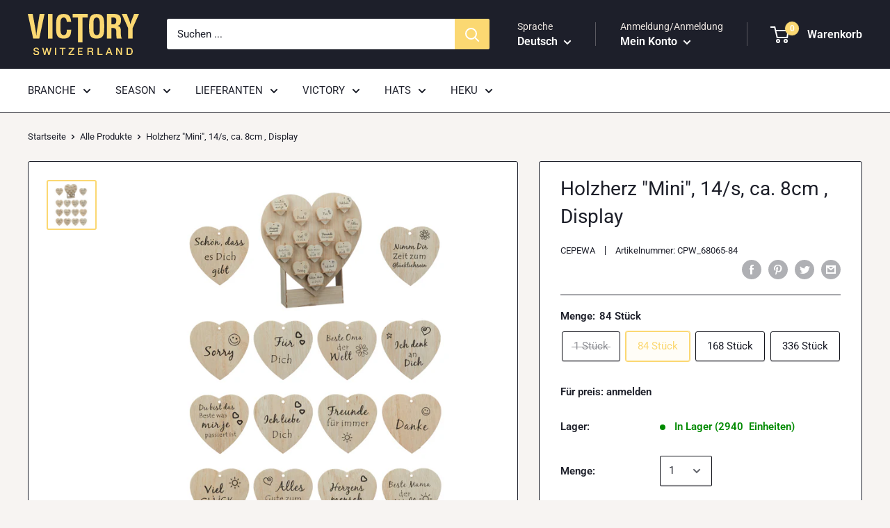

--- FILE ---
content_type: text/html; charset=utf-8
request_url: https://www.victoryshop.ch/products/holzherz-mini-14-s-ca-8cm-display
body_size: 50544
content:
<!doctype html>


<html class="no-js" lang="de" dir="ltr">
  <head><!-- /snippets/ls-head.liquid -->
<!-- /snippets/ls-sitemap.liquid -->
    <link rel="sitemap" type="application/xml" title="Sitemap"
          href="https://www.victoryshop.ch/apps/langshop/sitemap.xml">
<!-- /snippets/ls-sdk.liquid -->
<script type="text/javascript">
  window.LangShopConfig = {
    "currentLanguage": "de",
    "currentCurrency": "chf",
    "currentCountry": "CH",
    "shopifyLocales":[{"code":"de","name":"Deutsch","endonym_name":"Deutsch","rootUrl":"\/"},{"code":"en","name":"Englisch","endonym_name":"English","rootUrl":"\/en"},{"code":"fr","name":"Französisch","endonym_name":"français","rootUrl":"\/fr"}    ],"shopifyCurrencies": ["CHF"],
    "originalLanguage":{"code":"de","title":"German","icon":null,"published":true},
    "targetLanguages":[{"code":"en","title":"English","icon":null,"published":true},{"code":"fr","title":"French","icon":null,"published":true}],
    "languagesSwitchers":[],
    "defaultCurrency":{"code":"chf","title":"Swiss Franc","icon":"","rate":0.9476,"formatWithCurrency":"CHF. {{amount}} CHF","formatWithoutCurrency":"CHF. {{amount}}"},
    "targetCurrencies":[],
    "currenciesSwitchers":[{"id":2968464,"title":null,"type":"dropdown","display":"all","position":"bottom-left","offset":"10px","shortTitles":false,"icons":"rounded","sprite":"flags","defaultStyles":true,"devices":{"mobile":{"visible":true,"minWidth":null,"maxWidth":{"value":480,"dimension":"px"}},"tablet":{"visible":true,"minWidth":{"value":481,"dimension":"px"},"maxWidth":{"value":1023,"dimension":"px"}},"desktop":{"visible":true,"minWidth":{"value":1024,"dimension":"px"},"maxWidth":null}},"styles":{"dropdown":{"activeContainer":{"padding":{"top":{"value":8,"dimension":"px"},"right":{"value":10,"dimension":"px"},"bottom":{"value":8,"dimension":"px"},"left":{"value":10,"dimension":"px"}},"background":"rgba(255,255,255,.95)","borderRadius":{"topLeft":{"value":0,"dimension":"px"},"topRight":{"value":0,"dimension":"px"},"bottomLeft":{"value":0,"dimension":"px"},"bottomRight":{"value":0,"dimension":"px"}},"borderTop":{"color":"rgba(224, 224, 224, 1)","style":"solid","width":{"value":1,"dimension":"px"}},"borderRight":{"color":"rgba(224, 224, 224, 1)","style":"solid","width":{"value":1,"dimension":"px"}},"borderBottom":{"color":"rgba(224, 224, 224, 1)","style":"solid","width":{"value":1,"dimension":"px"}},"borderLeft":{"color":"rgba(224, 224, 224, 1)","style":"solid","width":{"value":1,"dimension":"px"}}},"activeContainerHovered":null,"activeItem":{"fontSize":{"value":13,"dimension":"px"},"fontFamily":"Open Sans","color":"rgba(39, 46, 49, 1)"},"activeItemHovered":null,"activeItemIcon":{"offset":{"value":10,"dimension":"px"},"position":"left"},"dropdownContainer":{"animation":"sliding","background":"rgba(255,255,255,.95)","borderRadius":{"topLeft":{"value":0,"dimension":"px"},"topRight":{"value":0,"dimension":"px"},"bottomLeft":{"value":0,"dimension":"px"},"bottomRight":{"value":0,"dimension":"px"}},"borderTop":{"color":"rgba(224, 224, 224, 1)","style":"solid","width":{"value":1,"dimension":"px"}},"borderRight":{"color":"rgba(224, 224, 224, 1)","style":"solid","width":{"value":1,"dimension":"px"}},"borderBottom":{"color":"rgba(224, 224, 224, 1)","style":"solid","width":{"value":1,"dimension":"px"}},"borderLeft":{"color":"rgba(224, 224, 224, 1)","style":"solid","width":{"value":1,"dimension":"px"}},"padding":{"top":{"value":0,"dimension":"px"},"right":{"value":0,"dimension":"px"},"bottom":{"value":0,"dimension":"px"},"left":{"value":0,"dimension":"px"}}},"dropdownContainerHovered":null,"dropdownItem":{"padding":{"top":{"value":8,"dimension":"px"},"right":{"value":10,"dimension":"px"},"bottom":{"value":8,"dimension":"px"},"left":{"value":10,"dimension":"px"}},"fontSize":{"value":13,"dimension":"px"},"fontFamily":"Open Sans","color":"rgba(39, 46, 49, 1)"},"dropdownItemHovered":{"color":"rgba(27, 160, 227, 1)"},"dropdownItemIcon":{"position":"left","offset":{"value":10,"dimension":"px"}},"arrow":{"color":"rgba(39, 46, 49, 1)","position":"right","offset":{"value":20,"dimension":"px"},"size":{"value":6,"dimension":"px"}}},"inline":{"container":{"background":"rgba(255,255,255,.95)","borderRadius":{"topLeft":{"value":4,"dimension":"px"},"topRight":{"value":4,"dimension":"px"},"bottomLeft":{"value":4,"dimension":"px"},"bottomRight":{"value":4,"dimension":"px"}},"borderTop":{"color":"rgba(224, 224, 224, 1)","style":"solid","width":{"value":1,"dimension":"px"}},"borderRight":{"color":"rgba(224, 224, 224, 1)","style":"solid","width":{"value":1,"dimension":"px"}},"borderBottom":{"color":"rgba(224, 224, 224, 1)","style":"solid","width":{"value":1,"dimension":"px"}},"borderLeft":{"color":"rgba(224, 224, 224, 1)","style":"solid","width":{"value":1,"dimension":"px"}}},"containerHovered":null,"item":{"background":"transparent","padding":{"top":{"value":8,"dimension":"px"},"right":{"value":10,"dimension":"px"},"bottom":{"value":8,"dimension":"px"},"left":{"value":10,"dimension":"px"}},"fontSize":{"value":13,"dimension":"px"},"fontFamily":"Open Sans","color":"rgba(39, 46, 49, 1)"},"itemHovered":{"background":"rgba(245, 245, 245, 1)","color":"rgba(39, 46, 49, 1)"},"itemActive":{"background":"rgba(245, 245, 245, 1)","color":"rgba(27, 160, 227, 1)"},"itemIcon":{"position":"left","offset":{"value":10,"dimension":"px"}}},"ios":{"activeContainer":{"padding":{"top":{"value":0,"dimension":"px"},"right":{"value":0,"dimension":"px"},"bottom":{"value":0,"dimension":"px"},"left":{"value":0,"dimension":"px"}},"background":"rgba(255,255,255,.95)","borderRadius":{"topLeft":{"value":0,"dimension":"px"},"topRight":{"value":0,"dimension":"px"},"bottomLeft":{"value":0,"dimension":"px"},"bottomRight":{"value":0,"dimension":"px"}},"borderTop":{"color":"rgba(224, 224, 224, 1)","style":"solid","width":{"value":1,"dimension":"px"}},"borderRight":{"color":"rgba(224, 224, 224, 1)","style":"solid","width":{"value":1,"dimension":"px"}},"borderBottom":{"color":"rgba(224, 224, 224, 1)","style":"solid","width":{"value":1,"dimension":"px"}},"borderLeft":{"color":"rgba(224, 224, 224, 1)","style":"solid","width":{"value":1,"dimension":"px"}}},"activeContainerHovered":null,"activeItem":{"fontSize":{"value":13,"dimension":"px"},"fontFamily":"Open Sans","color":"rgba(39, 46, 49, 1)","padding":{"top":{"value":8,"dimension":"px"},"right":{"value":10,"dimension":"px"},"bottom":{"value":8,"dimension":"px"},"left":{"value":10,"dimension":"px"}}},"activeItemHovered":null,"activeItemIcon":{"position":"left","offset":{"value":10,"dimension":"px"}},"modalOverlay":{"background":"rgba(0, 0, 0, 0.7)"},"wheelButtonsContainer":{"background":"rgba(255, 255, 255, 1)","padding":{"top":{"value":8,"dimension":"px"},"right":{"value":10,"dimension":"px"},"bottom":{"value":8,"dimension":"px"},"left":{"value":10,"dimension":"px"}},"borderTop":{"color":"rgba(224, 224, 224, 1)","style":"solid","width":{"value":0,"dimension":"px"}},"borderRight":{"color":"rgba(224, 224, 224, 1)","style":"solid","width":{"value":0,"dimension":"px"}},"borderBottom":{"color":"rgba(224, 224, 224, 1)","style":"solid","width":{"value":1,"dimension":"px"}},"borderLeft":{"color":"rgba(224, 224, 224, 1)","style":"solid","width":{"value":0,"dimension":"px"}}},"wheelCloseButton":{"fontSize":{"value":14,"dimension":"px"},"fontFamily":"Open Sans","color":"rgba(39, 46, 49, 1)","fontWeight":"bold"},"wheelCloseButtonHover":null,"wheelSubmitButton":{"fontSize":{"value":14,"dimension":"px"},"fontFamily":"Open Sans","color":"rgba(39, 46, 49, 1)","fontWeight":"bold"},"wheelSubmitButtonHover":null,"wheelPanelContainer":{"background":"rgba(255, 255, 255, 1)"},"wheelLine":{"borderTop":{"color":"rgba(224, 224, 224, 1)","style":"solid","width":{"value":1,"dimension":"px"}},"borderRight":{"color":"rgba(224, 224, 224, 1)","style":"solid","width":{"value":0,"dimension":"px"}},"borderBottom":{"color":"rgba(224, 224, 224, 1)","style":"solid","width":{"value":1,"dimension":"px"}},"borderLeft":{"color":"rgba(224, 224, 224, 1)","style":"solid","width":{"value":0,"dimension":"px"}}},"wheelItem":{"background":"transparent","padding":{"top":{"value":8,"dimension":"px"},"right":{"value":10,"dimension":"px"},"bottom":{"value":8,"dimension":"px"},"left":{"value":10,"dimension":"px"}},"fontSize":{"value":13,"dimension":"px"},"fontFamily":"Open Sans","color":"rgba(39, 46, 49, 1)","justifyContent":"flex-start"},"wheelItemIcon":{"position":"left","offset":{"value":10,"dimension":"px"}}},"modal":{"activeContainer":{"padding":{"top":{"value":0,"dimension":"px"},"right":{"value":0,"dimension":"px"},"bottom":{"value":0,"dimension":"px"},"left":{"value":0,"dimension":"px"}},"background":"rgba(255,255,255,.95)","borderRadius":{"topLeft":{"value":0,"dimension":"px"},"topRight":{"value":0,"dimension":"px"},"bottomLeft":{"value":0,"dimension":"px"},"bottomRight":{"value":0,"dimension":"px"}},"borderTop":{"color":"rgba(224, 224, 224, 1)","style":"solid","width":{"value":1,"dimension":"px"}},"borderRight":{"color":"rgba(224, 224, 224, 1)","style":"solid","width":{"value":1,"dimension":"px"}},"borderBottom":{"color":"rgba(224, 224, 224, 1)","style":"solid","width":{"value":1,"dimension":"px"}},"borderLeft":{"color":"rgba(224, 224, 224, 1)","style":"solid","width":{"value":1,"dimension":"px"}}},"activeContainerHovered":null,"activeItem":{"fontSize":{"value":13,"dimension":"px"},"fontFamily":"Open Sans","color":"rgba(39, 46, 49, 1)","padding":{"top":{"value":8,"dimension":"px"},"right":{"value":10,"dimension":"px"},"bottom":{"value":8,"dimension":"px"},"left":{"value":10,"dimension":"px"}}},"activeItemHovered":null,"activeItemIcon":{"position":"left","offset":{"value":10,"dimension":"px"}},"modalOverlay":{"background":"rgba(0, 0, 0, 0.7)"},"modalContent":{"animation":"sliding-down","background":"rgba(255, 255, 255, 1)","maxHeight":{"value":80,"dimension":"vh"},"maxWidth":{"value":80,"dimension":"vw"},"width":{"value":320,"dimension":"px"}},"modalContentHover":null,"modalItem":{"reverseElements":true,"fontSize":{"value":11,"dimension":"px"},"fontFamily":"Open Sans","color":"rgba(102, 102, 102, 1)","textTransform":"uppercase","fontWeight":"bold","justifyContent":"space-between","letterSpacing":{"value":3,"dimension":"px"},"padding":{"top":{"value":20,"dimension":"px"},"right":{"value":26,"dimension":"px"},"bottom":{"value":20,"dimension":"px"},"left":{"value":26,"dimension":"px"}}},"modalItemIcon":{"offset":{"value":20,"dimension":"px"}},"modalItemRadio":{"size":{"value":20,"dimension":"px"},"offset":{"value":20,"dimension":"px"},"color":"rgba(193, 202, 202, 1)"},"modalItemHovered":{"background":"rgba(255, 103, 99, 0.5)","color":"rgba(254, 236, 233, 1)"},"modalItemHoveredRadio":{"size":{"value":20,"dimension":"px"},"offset":{"value":20,"dimension":"px"},"color":"rgba(254, 236, 233, 1)"},"modalActiveItem":{"fontSize":{"value":15,"dimension":"px"},"color":"rgba(254, 236, 233, 1)","background":"rgba(255, 103, 99, 1)"},"modalActiveItemRadio":{"size":{"value":24,"dimension":"px"},"offset":{"value":18,"dimension":"px"},"color":"rgba(255, 255, 255, 1)"},"modalActiveItemHovered":null,"modalActiveItemHoveredRadio":null},"select":{"container":{"background":"rgba(255,255,255, 1)","borderRadius":{"topLeft":{"value":4,"dimension":"px"},"topRight":{"value":4,"dimension":"px"},"bottomLeft":{"value":4,"dimension":"px"},"bottomRight":{"value":4,"dimension":"px"}},"borderTop":{"color":"rgba(204, 204, 204, 1)","style":"solid","width":{"value":1,"dimension":"px"}},"borderRight":{"color":"rgba(204, 204, 204, 1)","style":"solid","width":{"value":1,"dimension":"px"}},"borderBottom":{"color":"rgba(204, 204, 204, 1)","style":"solid","width":{"value":1,"dimension":"px"}},"borderLeft":{"color":"rgba(204, 204, 204, 1)","style":"solid","width":{"value":1,"dimension":"px"}}},"text":{"padding":{"top":{"value":5,"dimension":"px"},"right":{"value":8,"dimension":"px"},"bottom":{"value":5,"dimension":"px"},"left":{"value":8,"dimension":"px"}},"fontSize":{"value":13,"dimension":"px"},"fontFamily":"Open Sans","color":"rgba(39, 46, 49, 1)"}}},"disabled":false}],
    "languageDetection":"browser",
    "languagesCountries":[{"code":"de","countries":["ar","at","be","dk","de","is","it","li","lu","ch"]},{"code":"en","countries":["as","ai","ag","aw","au","bs","bh","bd","bb","bz","bm","bw","br","io","bn","kh","ca","ky","cx","cc","ck","cr","cy","dm","eg","et","fk","fj","gm","gh","gi","gr","gl","gd","gu","gg","gy","hk","in","id","ie","im","il","jm","je","jo","ke","ki","kr","kw","la","lb","ls","lr","ly","my","mv","mt","mh","mu","fm","ms","na","nr","np","an","nz","ni","ng","nu","nf","mp","om","pk","pw","pa","pg","ph","pn","pr","qa","rw","sh","kn","lc","vc","ws","sc","sl","sg","sb","so","za","gs","lk","sd","sr","sz","sy","tz","th","tl","tk","to","tt","tc","tv","ug","ua","ae","gb","us","um","vn","vg","vi","zm","zw","bq","ss","sx","cw"]},{"code":"fr","countries":["bj","bf","bi","cm","cf","td","km","cg","cd","ci","dj","gq","fr","gf","pf","tf","ga","gp","gn","ht","va","mg","ml","mq","mr","yt","mc","ma","nc","ne","re","bl","mf","pm","sn","tg","tn","vu","wf"]}],
    "languagesBrowsers":[{"code":"de","browsers":["de"]},{"code":"en","browsers":["en"]},{"code":"fr","browsers":["fr"]}],
    "currencyDetection":"language",
    "currenciesLanguages":null,
    "currenciesCountries":null,
    "recommendationAlert":{"enabled":false,"type":"banner","styles":{"banner":{"bannerContainer":{"position":"top","spacing":10,"borderTop":{"color":"rgba(0,0,0,0.2)","style":"solid","width":{"value":0,"dimension":"px"}},"borderRight":{"color":"rgba(0,0,0,0.2)","style":"solid","width":{"value":0,"dimension":"px"}},"borderBottom":{"color":"rgba(0,0,0,0.2)","style":"solid","width":{"value":1,"dimension":"px"}},"borderLeft":{"color":"rgba(0,0,0,0.2)","style":"solid","width":{"value":0,"dimension":"px"}},"padding":{"top":{"value":23,"dimension":"px"},"right":{"value":55,"dimension":"px"},"bottom":{"value":23,"dimension":"px"},"left":{"value":55,"dimension":"px"}},"background":"rgba(255, 255, 255, 1)"},"bannerMessage":{"fontSize":{"value":16,"dimension":"px"}},"selectorContainer":{"background":"rgba(244,244,244, 1)","borderRadius":{"topLeft":{"value":2,"dimension":"px"},"topRight":{"value":2,"dimension":"px"},"bottomLeft":{"value":2,"dimension":"px"},"bottomRight":{"value":2,"dimension":"px"}},"borderTop":{"color":"rgba(204, 204, 204, 1)","style":"solid","width":{"value":0,"dimension":"px"}},"borderRight":{"color":"rgba(204, 204, 204, 1)","style":"solid","width":{"value":0,"dimension":"px"}},"borderBottom":{"color":"rgba(204, 204, 204, 1)","style":"solid","width":{"value":0,"dimension":"px"}},"borderLeft":{"color":"rgba(204, 204, 204, 1)","style":"solid","width":{"value":0,"dimension":"px"}}},"selectorContainerHovered":null,"selectorText":{"padding":{"top":{"value":8,"dimension":"px"},"right":{"value":8,"dimension":"px"},"bottom":{"value":8,"dimension":"px"},"left":{"value":8,"dimension":"px"}},"fontSize":{"value":16,"dimension":"px"},"fontFamily":"Open Sans","color":"rgba(39, 46, 49, 1)"},"selectorTextHovered":null,"changeButton":{"borderTop":{"color":"transparent","style":"solid","width":{"value":0,"dimension":"px"}},"borderRight":{"color":"transparent","style":"solid","width":{"value":0,"dimension":"px"}},"borderBottom":{"color":"transparent","style":"solid","width":{"value":0,"dimension":"px"}},"borderLeft":{"color":"transparent","style":"solid","width":{"value":0,"dimension":"px"}},"fontSize":{"value":16,"dimension":"px"},"borderRadius":{"topLeft":{"value":2,"dimension":"px"},"topRight":{"value":2,"dimension":"px"},"bottomLeft":{"value":2,"dimension":"px"},"bottomRight":{"value":2,"dimension":"px"}},"padding":{"top":{"value":8,"dimension":"px"},"right":{"value":8,"dimension":"px"},"bottom":{"value":8,"dimension":"px"},"left":{"value":8,"dimension":"px"}},"background":"rgba(0, 0, 0, 1)","color":"rgba(255, 255, 255, 1)"},"changeButtonHovered":null,"closeButton":{"fontSize":{"value":16,"dimension":"px"},"color":"rgba(0, 0, 0, 1)"},"closeButtonHovered":null},"popup":{"popupContainer":{"maxWidth":{"value":30,"dimension":"rem"},"position":"bottom-left","spacing":10,"offset":{"value":1,"dimension":"em"},"borderTop":{"color":"rgba(0,0,0,0.2)","style":"solid","width":{"value":0,"dimension":"px"}},"borderRight":{"color":"rgba(0,0,0,0.2)","style":"solid","width":{"value":0,"dimension":"px"}},"borderBottom":{"color":"rgba(0,0,0,0.2)","style":"solid","width":{"value":1,"dimension":"px"}},"borderLeft":{"color":"rgba(0,0,0,0.2)","style":"solid","width":{"value":0,"dimension":"px"}},"borderRadius":{"topLeft":{"value":0,"dimension":"px"},"topRight":{"value":0,"dimension":"px"},"bottomLeft":{"value":0,"dimension":"px"},"bottomRight":{"value":0,"dimension":"px"}},"padding":{"top":{"value":15,"dimension":"px"},"right":{"value":20,"dimension":"px"},"bottom":{"value":15,"dimension":"px"},"left":{"value":20,"dimension":"px"}},"background":"rgba(255, 255, 255, 1)"},"popupMessage":{"fontSize":{"value":16,"dimension":"px"}},"selectorContainer":{"background":"rgba(244,244,244, 1)","borderRadius":{"topLeft":{"value":2,"dimension":"px"},"topRight":{"value":2,"dimension":"px"},"bottomLeft":{"value":2,"dimension":"px"},"bottomRight":{"value":2,"dimension":"px"}},"borderTop":{"color":"rgba(204, 204, 204, 1)","style":"solid","width":{"value":0,"dimension":"px"}},"borderRight":{"color":"rgba(204, 204, 204, 1)","style":"solid","width":{"value":0,"dimension":"px"}},"borderBottom":{"color":"rgba(204, 204, 204, 1)","style":"solid","width":{"value":0,"dimension":"px"}},"borderLeft":{"color":"rgba(204, 204, 204, 1)","style":"solid","width":{"value":0,"dimension":"px"}}},"selectorContainerHovered":null,"selectorText":{"padding":{"top":{"value":8,"dimension":"px"},"right":{"value":8,"dimension":"px"},"bottom":{"value":8,"dimension":"px"},"left":{"value":8,"dimension":"px"}},"fontSize":{"value":16,"dimension":"px"},"fontFamily":"Open Sans","color":"rgba(39, 46, 49, 1)"},"selectorTextHovered":null,"changeButton":{"borderTop":{"color":"transparent","style":"solid","width":{"value":0,"dimension":"px"}},"borderRight":{"color":"transparent","style":"solid","width":{"value":0,"dimension":"px"}},"borderBottom":{"color":"transparent","style":"solid","width":{"value":0,"dimension":"px"}},"borderLeft":{"color":"transparent","style":"solid","width":{"value":0,"dimension":"px"}},"fontSize":{"value":16,"dimension":"px"},"borderRadius":{"topLeft":{"value":2,"dimension":"px"},"topRight":{"value":2,"dimension":"px"},"bottomLeft":{"value":2,"dimension":"px"},"bottomRight":{"value":2,"dimension":"px"}},"padding":{"top":{"value":8,"dimension":"px"},"right":{"value":8,"dimension":"px"},"bottom":{"value":8,"dimension":"px"},"left":{"value":8,"dimension":"px"}},"background":"rgba(0, 0, 0, 1)","color":"rgba(255, 255, 255, 1)"},"changeButtonHovered":null,"closeButton":{"fontSize":{"value":16,"dimension":"px"},"color":"rgba(0, 0, 0, 1)"},"closeButtonHovered":null}}},
    "currencyInQueryParam":true,
    "allowAutomaticRedirects":true,
    "storeMoneyFormat": "CHF {{amount}}",
    "storeMoneyWithCurrencyFormat": "CHF {{amount}} CHF",
    "themeDynamics":[],
    "dynamicThemeDomObserverInterval":0,
    "abilities":[{"id":12,"name":"use-translate-new-resources","expiresAt":null},{"id":1,"name":"use-analytics","expiresAt":null},{"id":2,"name":"use-agency-translation","expiresAt":null},{"id":3,"name":"use-free-translation","expiresAt":null},{"id":4,"name":"use-pro-translation","expiresAt":null},{"id":5,"name":"use-export-import","expiresAt":null},{"id":6,"name":"use-suggestions","expiresAt":null},{"id":7,"name":"use-revisions","expiresAt":null},{"id":8,"name":"use-mappings","expiresAt":null},{"id":10,"name":"use-localized-theme","expiresAt":null},{"id":9,"name":"use-dynamic-replacements","expiresAt":null},{"id":11,"name":"use-third-party-apps","expiresAt":null},{"id":13,"name":"use-selectors-customization","expiresAt":null},{"id":14,"name":"disable-branding","expiresAt":null}],
    "isAdmin":false,
    "isPreview":false,
    "i18n":{"de": {
            "recommendation_alert": {
                "currency_language_suggestion": null,
                "language_suggestion": null,
                "currency_suggestion": null,
                "change": null
            },
            "switchers": {
                "ios_switcher": {
                    "done": null,
                    "close": null
                }
            },
            "languages": {"de": null
,"en": null
,"fr": null

            },
            "currencies": {"chf": null}
        },"en": {
            "recommendation_alert": {
                "currency_language_suggestion": null,
                "language_suggestion": null,
                "currency_suggestion": null,
                "change": null
            },
            "switchers": {
                "ios_switcher": {
                    "done": null,
                    "close": null
                }
            },
            "languages": {"en": null

            },
            "currencies": {"chf": null}
        },"fr": {
            "recommendation_alert": {
                "currency_language_suggestion": null,
                "language_suggestion": null,
                "currency_suggestion": null,
                "change": null
            },
            "switchers": {
                "ios_switcher": {
                    "done": null,
                    "close": null
                }
            },
            "languages": {"fr": null

            },
            "currencies": {"chf": null}
        }}};
</script>
<script src="//www.victoryshop.ch/cdn/shop/t/13/assets/ls-sdk.js?v=25592722776945849081674635863&proxy_prefix=/apps/langshop" defer></script><meta charset="utf-8"> 
    <meta http-equiv="X-UA-Compatible" content="IE=edge,chrome=1">
    <meta name="viewport" content="width=device-width, initial-scale=1.0, height=device-height, minimum-scale=1.0, maximum-scale=1.0">
    <meta name="theme-color" content="#fbd872"><title>Holzherz &quot;Mini&quot;, 14/s, ca. 8cm , Display &ndash; VICTORY SHOP
</title><meta name="description" content="&quot;MDF; 14 diverse Sprüche, 84Stück auf Herzdisplay Pro Stange 6 Stück B:51cm H:50cm T:11cm&quot; Análisis de Etiquetas:The product is a decorative item made of MDF with heart-shaped designs and diverse sayings, making it suitable for retail, decoration, and interior design industries. Its festive and sentimental nature align"><link rel="canonical" href="https://www.victoryshop.ch/products/holzherz-mini-14-s-ca-8cm-display"><link rel="shortcut icon" href="//www.victoryshop.ch/cdn/shop/files/PROFILEVICTORY_96x.png?v=1613472148" type="image/svg"><link rel="preload" as="style" href="//www.victoryshop.ch/cdn/shop/t/13/assets/theme.scss.css?v=106011973730160475221758543932">

    



















<meta property="og:type" content="product">
  <meta property="og:title" content="Holzherz &quot;Mini&quot;, 14/s, ca. 8cm , Display"><meta property="og:image" content="http://www.victoryshop.ch/cdn/shop/files/68065_1024x.jpg?v=1743192185">
    <meta property="og:image:secure_url" content="https://www.victoryshop.ch/cdn/shop/files/68065_1024x.jpg?v=1743192185"><meta property="product:price:amount" content="1.15">
  <meta property="product:price:currency" content="CHF"><meta property="og:description" content="&quot;MDF; 14 diverse Sprüche, 84Stück auf Herzdisplay Pro Stange 6 Stück B:51cm H:50cm T:11cm&quot; Análisis de Etiquetas:The product is a decorative item made of MDF with heart-shaped designs and diverse sayings, making it suitable for retail, decoration, and interior design industries. Its festive and sentimental nature align"><meta property="og:url" content="https://www.victoryshop.ch/products/holzherz-mini-14-s-ca-8cm-display">
<meta property="og:site_name" content="VICTORY SHOP"><meta name="twitter:card" content="summary"><meta name="twitter:title" content="Holzherz &quot;Mini&quot;, 14/s, ca. 8cm , Display">
  <meta name="twitter:description" content="&quot;MDF; 14 diverse Sprüche, 84Stück auf Herzdisplay Pro Stange 6 Stück B:51cm H:50cm T:11cm&quot; Análisis de Etiquetas:The product is a decorative item made of MDF with heart-shaped designs and diverse sayings, making it suitable for retail, decoration, and interior design industries. Its festive and sentimental nature aligns with events and hospitality sectors. The heart theme is perfect for Valentine&#39;s Day and Mother&#39;s Day, while its decorative appeal fits Christmas, New Year, and Thanksgiving seasons.Weitere Informationen: Letzte Aktualisierung: 28.03.2025 18:48:07 Ursprungsland: China Verpackung (Inner/Outer VE): /84 VE: 84 Gewicht VE: 2.100 CBM: 0.014 Abmessungen Brutto (BxHxT): B: 50.00 cm, H: 52.50 cm, T: 5.50 cm Abmessungen Netto (BxHxT): B: 8.00 cm, H: 8.00 cm Begründung der Etikettierung 🏢 B2B Analysis:Das Holzherz &#39;Mini&#39; bietet B2B-Kunden eine kostengünstige, haltbare Dekorationslösung mit hohem ROI durch saisonale Nachfrage. Ideal für Einzelhändler, Innendekorateure und das Gastgewerbe,">
  <meta name="twitter:image" content="https://www.victoryshop.ch/cdn/shop/files/68065_600x600_crop_center.jpg?v=1743192185">
<link rel="preconnect" href="//fonts.shopifycdn.com">
    <link rel="dns-prefetch" href="//productreviews.shopifycdn.com">
    <link rel="dns-prefetch" href="//maps.googleapis.com">
    <link rel="dns-prefetch" href="//maps.gstatic.com">

    <script>window.performance && window.performance.mark && window.performance.mark('shopify.content_for_header.start');</script><meta name="google-site-verification" content="2NrJf4bCex-JuJlCT4PnhgyJCK0BDunmELjrrX0jgy8">
<meta id="shopify-digital-wallet" name="shopify-digital-wallet" content="/35542007853/digital_wallets/dialog">
<link rel="alternate" hreflang="x-default" href="https://www.victoryshop.ch/products/holzherz-mini-14-s-ca-8cm-display">
<link rel="alternate" hreflang="de" href="https://www.victoryshop.ch/products/holzherz-mini-14-s-ca-8cm-display">
<link rel="alternate" hreflang="en" href="https://www.victoryshop.ch/en/products/holzherz-mini-14-s-ca-8cm-display">
<link rel="alternate" hreflang="fr" href="https://www.victoryshop.ch/fr/products/holzherz-mini-14-s-ca-8cm-display">
<link rel="alternate" type="application/json+oembed" href="https://www.victoryshop.ch/products/holzherz-mini-14-s-ca-8cm-display.oembed">
<script async="async" src="/checkouts/internal/preloads.js?locale=de-CH"></script>
<script id="shopify-features" type="application/json">{"accessToken":"97aa24e1bd80ce60bd898f5d0c968c6e","betas":["rich-media-storefront-analytics"],"domain":"www.victoryshop.ch","predictiveSearch":true,"shopId":35542007853,"locale":"de"}</script>
<script>var Shopify = Shopify || {};
Shopify.shop = "victoryswitzerland.myshopify.com";
Shopify.locale = "de";
Shopify.currency = {"active":"CHF","rate":"1.0"};
Shopify.country = "CH";
Shopify.theme = {"name":"Copia de LangShop | Warehouse with WC - 2023-01-25","id":131675848864,"schema_name":"LangShop Theme","schema_version":"2.1.3","theme_store_id":null,"role":"main"};
Shopify.theme.handle = "null";
Shopify.theme.style = {"id":null,"handle":null};
Shopify.cdnHost = "www.victoryshop.ch/cdn";
Shopify.routes = Shopify.routes || {};
Shopify.routes.root = "/";</script>
<script type="module">!function(o){(o.Shopify=o.Shopify||{}).modules=!0}(window);</script>
<script>!function(o){function n(){var o=[];function n(){o.push(Array.prototype.slice.apply(arguments))}return n.q=o,n}var t=o.Shopify=o.Shopify||{};t.loadFeatures=n(),t.autoloadFeatures=n()}(window);</script>
<script id="shop-js-analytics" type="application/json">{"pageType":"product"}</script>
<script defer="defer" async type="module" src="//www.victoryshop.ch/cdn/shopifycloud/shop-js/modules/v2/client.init-shop-cart-sync_BH0MO3MH.de.esm.js"></script>
<script defer="defer" async type="module" src="//www.victoryshop.ch/cdn/shopifycloud/shop-js/modules/v2/chunk.common_BErAfWaM.esm.js"></script>
<script defer="defer" async type="module" src="//www.victoryshop.ch/cdn/shopifycloud/shop-js/modules/v2/chunk.modal_DqzNaksh.esm.js"></script>
<script type="module">
  await import("//www.victoryshop.ch/cdn/shopifycloud/shop-js/modules/v2/client.init-shop-cart-sync_BH0MO3MH.de.esm.js");
await import("//www.victoryshop.ch/cdn/shopifycloud/shop-js/modules/v2/chunk.common_BErAfWaM.esm.js");
await import("//www.victoryshop.ch/cdn/shopifycloud/shop-js/modules/v2/chunk.modal_DqzNaksh.esm.js");

  window.Shopify.SignInWithShop?.initShopCartSync?.({"fedCMEnabled":true,"windoidEnabled":true});

</script>
<script>(function() {
  var isLoaded = false;
  function asyncLoad() {
    if (isLoaded) return;
    isLoaded = true;
    var urls = ["https:\/\/static.klaviyo.com\/onsite\/js\/klaviyo.js?company_id=WPfAfs\u0026shop=victoryswitzerland.myshopify.com","https:\/\/static.klaviyo.com\/onsite\/js\/klaviyo.js?company_id=WPfAfs\u0026shop=victoryswitzerland.myshopify.com","https:\/\/static.klaviyo.com\/onsite\/js\/klaviyo.js?company_id=RUQvQM\u0026shop=victoryswitzerland.myshopify.com","https:\/\/static.klaviyo.com\/onsite\/js\/klaviyo.js?company_id=RUQvQM\u0026shop=victoryswitzerland.myshopify.com","\/\/cdn.shopify.com\/proxy\/be0809bbc391e285d76b05ff9cde903a29446b761b883bcb13e3c7303ba350bf\/b2b-customer-portal-cms.bsscommerce.com\/js\/bss-b2b-customer-portal.js?shop=victoryswitzerland.myshopify.com\u0026sp-cache-control=cHVibGljLCBtYXgtYWdlPTkwMA","https:\/\/cdn.adscale.com\/static\/ecom_js\/victoryswitzerland\/add_item_to_cart.js?ver=20260130\u0026shop=victoryswitzerland.myshopify.com"];
    for (var i = 0; i < urls.length; i++) {
      var s = document.createElement('script');
      s.type = 'text/javascript';
      s.async = true;
      s.src = urls[i];
      var x = document.getElementsByTagName('script')[0];
      x.parentNode.insertBefore(s, x);
    }
  };
  if(window.attachEvent) {
    window.attachEvent('onload', asyncLoad);
  } else {
    window.addEventListener('load', asyncLoad, false);
  }
})();</script>
<script id="__st">var __st={"a":35542007853,"offset":3600,"reqid":"077a5b5b-4b4d-4103-aac7-6a1551f7a192-1769815351","pageurl":"www.victoryshop.ch\/products\/holzherz-mini-14-s-ca-8cm-display","u":"f52351c361f2","p":"product","rtyp":"product","rid":15018474111354};</script>
<script>window.ShopifyPaypalV4VisibilityTracking = true;</script>
<script id="captcha-bootstrap">!function(){'use strict';const t='contact',e='account',n='new_comment',o=[[t,t],['blogs',n],['comments',n],[t,'customer']],c=[[e,'customer_login'],[e,'guest_login'],[e,'recover_customer_password'],[e,'create_customer']],r=t=>t.map((([t,e])=>`form[action*='/${t}']:not([data-nocaptcha='true']) input[name='form_type'][value='${e}']`)).join(','),a=t=>()=>t?[...document.querySelectorAll(t)].map((t=>t.form)):[];function s(){const t=[...o],e=r(t);return a(e)}const i='password',u='form_key',d=['recaptcha-v3-token','g-recaptcha-response','h-captcha-response',i],f=()=>{try{return window.sessionStorage}catch{return}},m='__shopify_v',_=t=>t.elements[u];function p(t,e,n=!1){try{const o=window.sessionStorage,c=JSON.parse(o.getItem(e)),{data:r}=function(t){const{data:e,action:n}=t;return t[m]||n?{data:e,action:n}:{data:t,action:n}}(c);for(const[e,n]of Object.entries(r))t.elements[e]&&(t.elements[e].value=n);n&&o.removeItem(e)}catch(o){console.error('form repopulation failed',{error:o})}}const l='form_type',E='cptcha';function T(t){t.dataset[E]=!0}const w=window,h=w.document,L='Shopify',v='ce_forms',y='captcha';let A=!1;((t,e)=>{const n=(g='f06e6c50-85a8-45c8-87d0-21a2b65856fe',I='https://cdn.shopify.com/shopifycloud/storefront-forms-hcaptcha/ce_storefront_forms_captcha_hcaptcha.v1.5.2.iife.js',D={infoText:'Durch hCaptcha geschützt',privacyText:'Datenschutz',termsText:'Allgemeine Geschäftsbedingungen'},(t,e,n)=>{const o=w[L][v],c=o.bindForm;if(c)return c(t,g,e,D).then(n);var r;o.q.push([[t,g,e,D],n]),r=I,A||(h.body.append(Object.assign(h.createElement('script'),{id:'captcha-provider',async:!0,src:r})),A=!0)});var g,I,D;w[L]=w[L]||{},w[L][v]=w[L][v]||{},w[L][v].q=[],w[L][y]=w[L][y]||{},w[L][y].protect=function(t,e){n(t,void 0,e),T(t)},Object.freeze(w[L][y]),function(t,e,n,w,h,L){const[v,y,A,g]=function(t,e,n){const i=e?o:[],u=t?c:[],d=[...i,...u],f=r(d),m=r(i),_=r(d.filter((([t,e])=>n.includes(e))));return[a(f),a(m),a(_),s()]}(w,h,L),I=t=>{const e=t.target;return e instanceof HTMLFormElement?e:e&&e.form},D=t=>v().includes(t);t.addEventListener('submit',(t=>{const e=I(t);if(!e)return;const n=D(e)&&!e.dataset.hcaptchaBound&&!e.dataset.recaptchaBound,o=_(e),c=g().includes(e)&&(!o||!o.value);(n||c)&&t.preventDefault(),c&&!n&&(function(t){try{if(!f())return;!function(t){const e=f();if(!e)return;const n=_(t);if(!n)return;const o=n.value;o&&e.removeItem(o)}(t);const e=Array.from(Array(32),(()=>Math.random().toString(36)[2])).join('');!function(t,e){_(t)||t.append(Object.assign(document.createElement('input'),{type:'hidden',name:u})),t.elements[u].value=e}(t,e),function(t,e){const n=f();if(!n)return;const o=[...t.querySelectorAll(`input[type='${i}']`)].map((({name:t})=>t)),c=[...d,...o],r={};for(const[a,s]of new FormData(t).entries())c.includes(a)||(r[a]=s);n.setItem(e,JSON.stringify({[m]:1,action:t.action,data:r}))}(t,e)}catch(e){console.error('failed to persist form',e)}}(e),e.submit())}));const S=(t,e)=>{t&&!t.dataset[E]&&(n(t,e.some((e=>e===t))),T(t))};for(const o of['focusin','change'])t.addEventListener(o,(t=>{const e=I(t);D(e)&&S(e,y())}));const B=e.get('form_key'),M=e.get(l),P=B&&M;t.addEventListener('DOMContentLoaded',(()=>{const t=y();if(P)for(const e of t)e.elements[l].value===M&&p(e,B);[...new Set([...A(),...v().filter((t=>'true'===t.dataset.shopifyCaptcha))])].forEach((e=>S(e,t)))}))}(h,new URLSearchParams(w.location.search),n,t,e,['guest_login'])})(!0,!0)}();</script>
<script integrity="sha256-4kQ18oKyAcykRKYeNunJcIwy7WH5gtpwJnB7kiuLZ1E=" data-source-attribution="shopify.loadfeatures" defer="defer" src="//www.victoryshop.ch/cdn/shopifycloud/storefront/assets/storefront/load_feature-a0a9edcb.js" crossorigin="anonymous"></script>
<script data-source-attribution="shopify.dynamic_checkout.dynamic.init">var Shopify=Shopify||{};Shopify.PaymentButton=Shopify.PaymentButton||{isStorefrontPortableWallets:!0,init:function(){window.Shopify.PaymentButton.init=function(){};var t=document.createElement("script");t.src="https://www.victoryshop.ch/cdn/shopifycloud/portable-wallets/latest/portable-wallets.de.js",t.type="module",document.head.appendChild(t)}};
</script>
<script data-source-attribution="shopify.dynamic_checkout.buyer_consent">
  function portableWalletsHideBuyerConsent(e){var t=document.getElementById("shopify-buyer-consent"),n=document.getElementById("shopify-subscription-policy-button");t&&n&&(t.classList.add("hidden"),t.setAttribute("aria-hidden","true"),n.removeEventListener("click",e))}function portableWalletsShowBuyerConsent(e){var t=document.getElementById("shopify-buyer-consent"),n=document.getElementById("shopify-subscription-policy-button");t&&n&&(t.classList.remove("hidden"),t.removeAttribute("aria-hidden"),n.addEventListener("click",e))}window.Shopify?.PaymentButton&&(window.Shopify.PaymentButton.hideBuyerConsent=portableWalletsHideBuyerConsent,window.Shopify.PaymentButton.showBuyerConsent=portableWalletsShowBuyerConsent);
</script>
<script data-source-attribution="shopify.dynamic_checkout.cart.bootstrap">document.addEventListener("DOMContentLoaded",(function(){function t(){return document.querySelector("shopify-accelerated-checkout-cart, shopify-accelerated-checkout")}if(t())Shopify.PaymentButton.init();else{new MutationObserver((function(e,n){t()&&(Shopify.PaymentButton.init(),n.disconnect())})).observe(document.body,{childList:!0,subtree:!0})}}));
</script>

<script>window.performance && window.performance.mark && window.performance.mark('shopify.content_for_header.end');</script>

    




















  <script type="application/ld+json">
  {
    "@context": "http://schema.org",
    "@type": "Product",
    "offers": [



















        {
          "@type": "Offer",
          "name": "1 Stück",
          "availability":"https://schema.org/OutOfStock",
          "price": 1.15,
          "priceCurrency": "CHF",
          "priceValidUntil": "2026-02-10","sku": "CPW_68065-1","url": "/products/holzherz-mini-14-s-ca-8cm-display/products/holzherz-mini-14-s-ca-8cm-display?variant=55197244096890"
        },




















        {
          "@type": "Offer",
          "name": "84 Stück",
          "availability":"https://schema.org/InStock",
          "price": 121.25,
          "priceCurrency": "CHF",
          "priceValidUntil": "2026-02-10","sku": "CPW_68065-84","url": "/products/holzherz-mini-14-s-ca-8cm-display/products/holzherz-mini-14-s-ca-8cm-display?variant=55197244129658"
        },




















        {
          "@type": "Offer",
          "name": "168 Stück",
          "availability":"https://schema.org/InStock",
          "price": 218.0,
          "priceCurrency": "CHF",
          "priceValidUntil": "2026-02-10","sku": "CPW_68065-168","url": "/products/holzherz-mini-14-s-ca-8cm-display/products/holzherz-mini-14-s-ca-8cm-display?variant=55197244162426"
        },




















        {
          "@type": "Offer",
          "name": "336 Stück",
          "availability":"https://schema.org/InStock",
          "price": 387.01,
          "priceCurrency": "CHF",
          "priceValidUntil": "2026-02-10","sku": "CPW_68065-336","url": "/products/holzherz-mini-14-s-ca-8cm-display/products/holzherz-mini-14-s-ca-8cm-display?variant=55197244195194"
        }
],
      "gtin13": "4032037623880",
      "productId": "4032037623880",
    "brand": {
      "name": "CEPEWA"
    },
    "name": "Holzherz \"Mini\", 14\/s, ca. 8cm , Display",
    "description": "\"MDF; 14 diverse Sprüche, 84Stück auf Herzdisplay Pro Stange 6 Stück B:51cm H:50cm T:11cm\" Análisis de Etiquetas:The product is a decorative item made of MDF with heart-shaped designs and diverse sayings, making it suitable for retail, decoration, and interior design industries. Its festive and sentimental nature aligns with events and hospitality sectors. The heart theme is perfect for Valentine's Day and Mother's Day, while its decorative appeal fits Christmas, New Year, and Thanksgiving seasons.Weitere Informationen: Letzte Aktualisierung: 28.03.2025 18:48:07 Ursprungsland: China Verpackung (Inner\/Outer VE): \/84 VE: 84 Gewicht VE: 2.100 CBM: 0.014 Abmessungen Brutto (BxHxT): B: 50.00 cm, H: 52.50 cm, T: 5.50 cm Abmessungen Netto (BxHxT): B: 8.00 cm, H: 8.00 cm\n        \n            \n            \n                \n                \n                    Begründung der Etikettierung\n                \n            \n\n            \n                \n                \n                    🏢 B2B Analysis:Das Holzherz 'Mini' bietet B2B-Kunden eine kostengünstige, haltbare Dekorationslösung mit hohem ROI durch saisonale Nachfrage. Ideal für Einzelhändler, Innendekorateure und das Gastgewerbe, die saisonale Themen wie Valentinstag und Weihnachten nutzen möchten. Die große Stückzahl pro Display (84 Stück) ermöglicht skalierbare Verkaufsmöglichkeiten.👤 B2C Analysis:Für Endverbraucher ist das Holzherz 'Mini' ein emotionales Geschenk oder Dekorationselement für besondere Anlässe. Die verschiedenen Sprüche und das herzförmige Design machen es zu einer vielseitigen und praktischen Wahl für Zuhause oder als kleines Geschenk.🔍 Technical Specifications:MDF-Material, ca. 8 cm Größe, 14 verschiedene Sprüche, 84 Stück pro Display. Abmessungen: B:50 cm, H:52,5 cm, T:5,5 cm.\n                \n            \n            \n            \n                \n                \n                    🏷️ Zugewiesene Tags\n                \n                \n                \n                    Season_Valentinstag Season_Weihnachten Season_Muttertag Industry_Einzelhandel Industry_Innendekoration Industry_Gastgewerbe Material_MDF Size_Klein Style_Dekorativ Style_Sentimental Color_Verschiedene Usage_Dekoration Usage_Geschenk Quality_Haltbar TaggedByLLM\n                \n            \n            \n            \n                Add by Cliford -AI Worker- on 03.04.2025\n            \n        \n        ",
    "category": "Wohnaccessoires",
    "url": "/products/holzherz-mini-14-s-ca-8cm-display/products/holzherz-mini-14-s-ca-8cm-display",
    "sku": "CPW_68065-84",
    "image": {
      "@type": "ImageObject",
      "url": "https://www.victoryshop.ch/cdn/shop/files/68065_1024x.jpg?v=1743192185",
      "image": "https://www.victoryshop.ch/cdn/shop/files/68065_1024x.jpg?v=1743192185",
      "name": "Holzherz \"Mini\", 14\/s, ca. 8cm , Display",
      "width": "1024",
      "height": "1024"
    }
  }
  </script>



  <script type="application/ld+json">
  {
    "@context": "http://schema.org",
    "@type": "BreadcrumbList",
  "itemListElement": [{
      "@type": "ListItem",
      "position": 1,
      "name": "Startseite",
      "item": "https://www.victoryshop.ch"
    },{
          "@type": "ListItem",
          "position": 2,
          "name": "Holzherz \"Mini\", 14\/s, ca. 8cm , Display",
          "item": "https://www.victoryshop.ch/products/holzherz-mini-14-s-ca-8cm-display"
        }]
  }
  </script>


    <script>
      // This allows to expose several variables to the global scope, to be used in scripts
      window.theme = {
        pageType: "product",
        cartCount: 0,
        moneyFormat: "CHF {{amount}}",
        moneyWithCurrencyFormat: "CHF {{amount}} CHF",
        showDiscount: true,
        discountMode: "saving",
        searchMode: "product,article,page",
        cartType: "drawer"
      };

      window.routes = {
        rootUrl: "\/",
        cartUrl: "\/cart",
        cartAddUrl: "\/cart\/add",
        cartChangeUrl: "\/cart\/change",
        searchUrl: "\/search",
        productRecommendationsUrl: "\/recommendations\/products"
      };

      window.languages = {
        collectionOnSaleLabel: "AKTION",
        productFormUnavailable: "Nicht verfügbar",
        productFormAddToCart: "In den Warenkorb",
        productFormSoldOut: "Ausverkauft",
        shippingEstimatorNoResults: "Für Ihre Adresse konnte kein Versand gefunden werden.",
        shippingEstimatorOneResult: "Es gibt eine Versandrate für Ihre Adresse:",
        shippingEstimatorMultipleResults: "Es gibt {{count}}  Versandkosten für Ihre Adresse:",
        shippingEstimatorErrors: "Es gibt einige Fehler:"
        
      };

      window.lazySizesConfig = {
        loadHidden: false,
        hFac: 0.8,
        expFactor: 3,
        customMedia: {
          '--phone': '(max-width: 640px)',
          '--tablet': '(min-width: 641px) and (max-width: 1023px)',
          '--lap': '(min-width: 1024px)'
        }
      };

      document.documentElement.className = document.documentElement.className.replace('no-js', 'js');
    </script>

    <script src="//www.victoryshop.ch/cdn/shop/t/13/assets/lazysizes.min.js?v=38423348123636194381674635863" async></script><script src="//polyfill-fastly.net/v3/polyfill.min.js?unknown=polyfill&features=fetch,Element.prototype.closest,Element.prototype.matches,Element.prototype.remove,Element.prototype.classList,Array.prototype.includes,Array.prototype.fill,String.prototype.includes,String.prototype.padStart,Object.assign,CustomEvent,Intl,URL,DOMTokenList,IntersectionObserver,IntersectionObserverEntry" defer></script>
    <script src="//www.victoryshop.ch/cdn/shop/t/13/assets/libs.min.js?v=141095812039519903031674635864" defer></script>
    <script src="//www.victoryshop.ch/cdn/shop/t/13/assets/theme.min.js?v=136109282511134679311674635864" defer></script>
    <script src="//www.victoryshop.ch/cdn/shop/t/13/assets/custom.js?v=90373254691674712701674635864" defer></script>

    <link rel="stylesheet" href="//www.victoryshop.ch/cdn/shop/t/13/assets/theme.scss.css?v=106011973730160475221758543932">

    <script>
      (function () {
        window.onpageshow = function() {
          // We force re-freshing the cart content onpageshow, as most browsers will serve a cache copy when hitting the
          // back button, which cause staled data
          document.documentElement.dispatchEvent(new CustomEvent('cart:refresh', {
            bubbles: true
          }));
        };
      })();
    </script>
  <script type='text/javascript'>var jiltStorefrontParams = {"capture_email_on_add_to_cart":0,"platform":"shopify","popover_dismiss_message":"Your email and cart are saved so we can send you email reminders about this order.","shop_uuid":"82494e18-bd16-4ea6-8500-13f6c48696f2","signup_form":{}}; </script>
<style>
  .svg_logo { width: 160px; }
  @media screen and (min-width: 768px) {
    .svg_logo { width:px; }
  }
</style>

  <!-- "snippets/shogun-head.liquid" was not rendered, the associated app was uninstalled -->
<script type="text/javascript">
  //BOOSTER APPS COMMON JS CODE
  window.BoosterApps = window.BoosterApps || {};
  window.BoosterApps.common = window.BoosterApps.common || {};
  window.BoosterApps.common.shop = {
    permanent_domain: 'victoryswitzerland.myshopify.com',
    currency: "CHF",
    money_format: "CHF {{amount}}",
    id: 35542007853
  };
  

  window.BoosterApps.common.template = 'product';
  window.BoosterApps.common.cart = {};
  window.BoosterApps.common.vapid_public_key = "BJuXCmrtTK335SuczdNVYrGVtP_WXn4jImChm49st7K7z7e8gxSZUKk4DhUpk8j2Xpiw5G4-ylNbMKLlKkUEU98=";

  window.BoosterApps.cs_app_url = "/apps/";

  window.BoosterApps.global_config = {"asset_urls":{"loy":{"init_js":"https:\/\/cdn.shopify.com\/s\/files\/1\/0194\/1736\/6592\/t\/1\/assets\/ba_loy_init.js?v=1633989103","widget_js":"https:\/\/cdn.shopify.com\/s\/files\/1\/0194\/1736\/6592\/t\/1\/assets\/ba_loy_widget.js?v=1633989106","widget_css":"https:\/\/cdn.shopify.com\/s\/files\/1\/0194\/1736\/6592\/t\/1\/assets\/ba_loy_widget.css?v=1630424861"},"rev":{"init_js":null,"widget_js":null,"modal_js":null,"widget_css":null,"modal_css":null},"pu":{"init_js":"https:\/\/cdn.shopify.com\/s\/files\/1\/0194\/1736\/6592\/t\/1\/assets\/ba_pu_init.js?v=1620495683"},"bis":{"init_js":"https:\/\/cdn.shopify.com\/s\/files\/1\/0194\/1736\/6592\/t\/1\/assets\/ba_bis_init.js?v=1633795418","modal_js":"https:\/\/cdn.shopify.com\/s\/files\/1\/0194\/1736\/6592\/t\/1\/assets\/ba_bis_modal.js?v=1633795421","modal_css":"https:\/\/cdn.shopify.com\/s\/files\/1\/0194\/1736\/6592\/t\/1\/assets\/ba_bis_modal.css?v=1620346071"},"widgets":{},"global":{"helper_js":"https:\/\/cdn.shopify.com\/s\/files\/1\/0194\/1736\/6592\/t\/1\/assets\/ba_tracking.js?v=1629925706"}},"proxy_paths":{"loy":"\/apps\/ba-loy","app_metrics":"\/apps\/ba-loy\/app_metrics","push_subscription":"\/apps\/ba-loy\/push"},"aat":["loy"],"uat":true,"pv":false,"bam":false};

    window.BoosterApps.loy_config = {"brand_theme_settings":{"button_bg":"#2932fc","header_bg":"#2932fc","desc_color":"#737376","icon_color":"#3a3a3a","link_color":"#2932fc","visibility":"both","cards_shape":"rounded","hide_widget":"false","launcher_bg":"#2932fc","title_color":"#212b36","banner_image":"","inputs_shape":"rounded","buttons_shape":"rounded","primary_color":"#2932fc","launcher_shape":"square","container_shape":"rounded","mobile_placement":"right","button_text_color":"#fff","desktop_placement":"left","header_text_color":"#fff","launcher_text_color":"#ffffff","mobile_side_spacing":"20","desktop_side_spacing":"13","visibility_condition":"","mobile_bottom_spacing":"20","desktop_bottom_spacing":"10","widget_icon_preview_url":"","hide_widget_launcher_on_mobile":"false","widget_banner_image_preview_url":""},"launcher_style_settings":{"mobile_icon":"star","mobile_text":"Rewards","desktop_icon":"gift","desktop_text":"Rewards","mobile_layout":"icon_with_text","desktop_layout":"image_only","desktop_launcher_icon":null,"mobile_launcher_icon":null},"points_program_enabled":true,"referral_program_enabled":false,"vip_program_enabled":false,"vip_program_tier_type":"points_earned","vip_program_period":"lifetime","brand_panel_settings":{"visitor_header_caption":"Join now and unlock awesome rewards","visitor_header_title":"🏆 Rewards Program","acct_creation_title":"Join and Earn Rewards","acct_creation_desc":"Get rewarded for being an awesome customer","acct_creation_sign_in":"Already a member?","acct_creation_btn":"Start Earning","visitor_point_header":"Earn Points","visitor_point_desc":"Earn points and turn these into rewards!","member_header_caption":"Your points","member_header_title":"{points}","member_point_header":"Points","member_point_desc":"Earn points and turn these into rewards!","general_ways_to_earn":"Ways to earn","general_ways_to_redeem":"Ways to redeem","general_sign_in":"Sign in","general_sign_up":"Sign up","general_signed_up":"signed up","general_no_rewards_yet":"No rewards yet","general_your_rewards_will_show_here":"Your rewards will show here.","general_past_rewards":"Past rewards","general_go_back":"Go back","general_your_rewards":"Your rewards","general_upcoming_reward":"Upcoming reward","general_redeem":"Redeem","general_redeemed_a_reward":"Redeemed a Reward","general_you_have":"You have","general_rewards":"Rewards","general_reward":"reward","general_manual_points_adjust":"manual points adjustment","general_add_points_default_note":"Points awarded by points import","general_reset_removal_default_note":"Existing points removed for points reset from import","general_reset_new_balance_default_note":"Points reset to new balance by points import","general_refund_points":"Points refunded","general_use_discount_code":"Use this discount code on your next order!","general_apply_code":"Apply code","general_add_product_to_cart":"Add product to cart","general_spend":"you spend","general_spent":"Spent","general_points":"Points","general_point":"Point","general_discount_amount_coupon":"${{discount_amount}} off coupon","general_discount_amount":"points for ${{discount_amount}} off","general_no_points_yet":"No Points yet","general_have_not_earned_points":"You haven't earned any Points yet.","general_place_an_order":"Place an order","general_placed_an_order":"Placed an order","general_points_for_every":"Points for every","general_how_to_earn_points":"How do I earn Points?","general_points_activity":"Points History","general_celebrate_birthday":"Celebrate a birthday","general_celebrate_birthday_past_tense":"Celebrated a birthday","general_birthday_reward":"Celebrate with a reward","general_celebrate_your_birthday":"Let's celebrate your birthday! 🎉 Please give us 30 days notice - otherwise, you'll have to wait another year.","general_edit_date":"Edit Date","general_month":"Month","general_day":"Day","general_enter_valid_date":"Please enter a valid date","general_save_date":"Save date","general_reward_show":"Show","general_share_via_email":"Share via Email","general_share_on":"Share on","general_please_choose_an_option":"Please choose an option from the","general_product_page":"product page","social_instagram_follow":"Follow on Instagram","social_facebook_like":"Like page on Facebook","social_facebook_share":"Share link on Facebook","social_twitter_follow":"Follow on Twitter","social_twitter_share":"Share link on Twitter","social_instagram_follow_past_tense":"Followed on Instagram","social_facebook_like_past_tense":"Liked a page on Facebook","social_facebook_share_past_tense":"Shared a link on Facebook","social_twitter_follow_past_tense":"Followed on Twitter","social_twitter_share_past_tense":"Shared a link on Twitter","social_follow":"Follow","social_share":"Share","social_like":"Like","referral_complete":"Complete a Referral","referral_complete_past_tense":"Completed a Referral","referral_complete_points":"{{points_amount}} Points for every referral completed","referrals_title":"Referral Program","referrals_visitor_desc":"Refer a friend who makes a purchase and both of you will claim rewards.","referrals_create_account_to_claim_coupon":"Create an Account to claim your coupon","referrals_create_account":"Create an Account","referrals_referred_reward":"They will get","referrals_referrer_reward":"You will get","referrals_call_to_action":"Refer friends and earn","referrals_completed":"referrals completed so far","referrals_share_link":"Share this link with a friend for them to claim the reward","referrals_referral_code":"Your referral link to share","referrals_get_reward":"Get your","referrals_claimed_reward":"Here's your","referrals_claim_reward":"Claim your gift","referrals_email_invite":"Refer friends by email","referrals_email_send":"Send email","referrals_email_to":"To","referrals_email_to_placeholder":"Add a comma-separated list of emails","referrals_email_message":"Message","referrals_email_message_placeholder":"Customize your referral message. The referral link will be automatically added.","referrals_invalid_email":"Please enter a valid email address","referrals_no_referrals_yet":"No referrals yet","referrals_your_referrals_show_here":"Your referrals will show here.","referrals_your_referrals":"Your referrals","referrals_status_pending":"pending","referrals_status_completed":"completed","referrals_status_blocked":"blocked","vip_tiers":"VIP Tiers","vip_status":"VIP Status","vip_reward":"VIP reward","vip_tier_desc":"Gain access to exclusive rewards.","vip_reward_earned_via":"Earned via {{vip_tier_name}} tier","vip_tier_no_vip_history":"No VIP membership history yet","vip_tier_vip_history":"VIP History","vip_tier_added_to":"Added to {{tier_name}}","vip_tier_achieved":"Unlocked {{tier_name}}","vip_tier_dropped_to":"Fell to {{tier_name}}","vip_tier_retained_to":"Kept {{tier_name}}","vip_tier_earn_points":"Earn {{points}} Points","vip_tier_spend":"Spend {{amount}}","vip_perks":"Perks","vip_benefits":"Benefits","vip_achieved_until":"Achieved until","vip_tier_on_highest":"You did it! You're on the highest tier 🎉","general_error":"Hmm, something went wrong, please try again shortly","general_redeem_error_min_points":"Did not met minimum points to redeem","general_redeem_error_max_points":"Exceeded maximum points to spend","tos_max_shipping_amount":"Maximum shipping amount of {{max_shipping_amount}}.","tos_expiry_months":"Expires {{expiry_months}} month(s) after being redeemed.","tos_expiry_at":"Reward expires on {{expiry_date}}.","tos_free_product":"Reward only applies to {{product_name}}","tos_min_order_amount":"Applies to all orders over {{min_order_amount}}.","tos_apply_to_collection":"Only for products in specific collections."},"custom_css":"#baLoySectionWrapper .ba-loy-bg-color {\n  background-color: #2932fc;\n}\n\n#baLoySectionWrapper .section-panel-wrapper {\n  box-shadow:rgba(0, 0, 0, 0.1) 0px 4px 15px 0px, rgba(0, 0, 0, 0.1) 0px 1px 2px 0px, #2932fc 0px 2px 0px 0px inset;\n}\n\n\n\n\n.header-main, .header-secondary {\n\tcolor: #fff !important;\n}\n.main-default a.sign-in{\n  color: #2932fc !important;\n}\n\n.section-table-piece-detail-items .li-img path {\n  fill: #3a3a3a;\n}\n\n.buttons-icons-detail-image .li-img {\n  fill: #3a3a3a;\n}\n\n#baLoySectionWrapper .loy-button-main{\n    background: #2932fc;\n    color: #fff;\n}\n\n  #baLoySectionWrapper .loy-button-main{\n    color: #fff;\n  }\n\n  #baLoySectionWrapper .main-default, #baLoySectionWrapper div.panel-section .head-title,#baLoySectionWrapper body {\n    color: #212b36;\n  }\n\n  #baLoySectionWrapper .section-panel-wrapper .panel-desc, #baLoySectionWrapper .main-default.sign-in-text{\n    color: #737376;\n  }\n\n  #launcher-wrapper{\n    background: #2932fc;\n  }\n\n\n.ba-loy-namespace .ba-loy-messenger-frame, #launcher-wrapper{\n  left: 13px;\n  right: auto;\n}\n.ba-loy-namespace .ba-loy-messenger-frame {\n  bottom: 80px;\n}\n#launcher-wrapper{\n  bottom: 10px;\n}\n\n.launcher-text{\n  color: #ffffff !important;\n}\n\n#launcher-wrapper .launcher-desktop { display: block; }\n#launcher-wrapper .launcher-mobile  { display: none;  }\n\n@media (max-width: 500px) {\n  .ba-loy-namespace .ba-loy-messenger-frame{\n    height: 100%;\n    min-height: 100%;\n    bottom: 0;\n    right: 0;\n    left: 0;\n    top: 0;\n    width: 100%;\n    border-radius: 0;\n  }\n  #launcher-wrapper.up{\n    display: none;\n  }\n  #launcher-wrapper{\n    right: 20px;\n    left: auto;\n    bottom: 20px;\n  }\n  #launcher-wrapper .launcher-desktop { display: none;  }\n  #launcher-wrapper .launcher-mobile  { display: block; }\n}\n\n\n\n.ba-loy-circle{border-radius: 30px !important;}\n.ba-loy-rounded{border-radius: 10px !important;}\n.ba-loy-square{border-radius: 0px !important;}\n","ways_to_earn":[{"automation_id":80085,"status":"active","trigger":"loy_contact_member_enabled","step_id":208213,"points_amount":100,"points_type":"fixed","icon_url":null},{"automation_id":80086,"status":"active","trigger":"order_placed","step_id":208214,"points_amount":5,"points_type":"multiplier","icon_url":null}],"referral_rewards":{"referrer_reward":{"id":69202,"name":"CHF 5 off coupon","reward_type":"fixed_amount","properties":{"applies_to":"entire"}},"referred_reward":{"id":69203,"name":"CHF 5 off coupon","reward_type":"fixed_amount","properties":{"applies_to":"entire"}}},"referral_social_settings":{"email":"false","twitter":"true","facebook":"true","twitter_message":""},"referrals_customer_account_required":false,"vip_tiers":[]};
    window.BoosterApps.loy_config.api_endpoint = "/apps/ba-loy";
    window.BoosterApps.loy_config.domain_name = "rivo.io/apps/loyalty";




  for (i = 0; i < window.localStorage.length; i++) {
    var key = window.localStorage.key(i);
    if (key.slice(0,10) === "ba_msg_sub") {
      window.BoosterApps.can_update_cart = true;
    }
  }

  
    if (window.BoosterApps.common.template == 'product'){
      window.BoosterApps.common.product = {
        id: 15018474111354, price: 115, handle: "holzherz-mini-14-s-ca-8cm-display", tags: ["Color_Verschiedene","Industry_Einzelhandel","Industry_Gastgewerbe","Industry_Innendekoration","Material_MDF","Quality_Haltbar","Season_Muttertag","Season_Valentinstag","Season_Weihnachten","Size_Klein","Style_Dekorativ","Style_Sentimental","TaggedByLLM","Usage_Dekoration","Usage_Geschenk"],
        available: true, title: "Holzherz \"Mini\", 14\/s, ca. 8cm , Display", variants: [{"id":55197244096890,"title":"1 Stück","option1":"1 Stück","option2":null,"option3":null,"sku":"CPW_68065-1","requires_shipping":true,"taxable":true,"featured_image":null,"available":false,"name":"Holzherz \"Mini\", 14\/s, ca. 8cm , Display - 1 Stück","public_title":"1 Stück","options":["1 Stück"],"price":115,"weight":2100,"compare_at_price":null,"inventory_management":"shopify","barcode":"4032037623880","requires_selling_plan":false,"selling_plan_allocations":[]},{"id":55197244129658,"title":"84 Stück","option1":"84 Stück","option2":null,"option3":null,"sku":"CPW_68065-84","requires_shipping":true,"taxable":true,"featured_image":null,"available":true,"name":"Holzherz \"Mini\", 14\/s, ca. 8cm , Display - 84 Stück","public_title":"84 Stück","options":["84 Stück"],"price":12125,"weight":2100,"compare_at_price":null,"inventory_management":"shopify","barcode":"4032037623880","requires_selling_plan":false,"selling_plan_allocations":[]},{"id":55197244162426,"title":"168 Stück","option1":"168 Stück","option2":null,"option3":null,"sku":"CPW_68065-168","requires_shipping":true,"taxable":true,"featured_image":null,"available":true,"name":"Holzherz \"Mini\", 14\/s, ca. 8cm , Display - 168 Stück","public_title":"168 Stück","options":["168 Stück"],"price":21800,"weight":2100,"compare_at_price":null,"inventory_management":"shopify","barcode":"4032037623880","requires_selling_plan":false,"selling_plan_allocations":[]},{"id":55197244195194,"title":"336 Stück","option1":"336 Stück","option2":null,"option3":null,"sku":"CPW_68065-336","requires_shipping":true,"taxable":true,"featured_image":null,"available":true,"name":"Holzherz \"Mini\", 14\/s, ca. 8cm , Display - 336 Stück","public_title":"336 Stück","options":["336 Stück"],"price":38701,"weight":2100,"compare_at_price":null,"inventory_management":"shopify","barcode":"4032037623880","requires_selling_plan":false,"selling_plan_allocations":[]}]
      };
      window.BoosterApps.common.product.review_data = null;
    }
  

</script>


<script type="text/javascript">
  !function(e){var t={};function r(n){if(t[n])return t[n].exports;var o=t[n]={i:n,l:!1,exports:{}};return e[n].call(o.exports,o,o.exports,r),o.l=!0,o.exports}r.m=e,r.c=t,r.d=function(e,t,n){r.o(e,t)||Object.defineProperty(e,t,{enumerable:!0,get:n})},r.r=function(e){"undefined"!==typeof Symbol&&Symbol.toStringTag&&Object.defineProperty(e,Symbol.toStringTag,{value:"Module"}),Object.defineProperty(e,"__esModule",{value:!0})},r.t=function(e,t){if(1&t&&(e=r(e)),8&t)return e;if(4&t&&"object"===typeof e&&e&&e.__esModule)return e;var n=Object.create(null);if(r.r(n),Object.defineProperty(n,"default",{enumerable:!0,value:e}),2&t&&"string"!=typeof e)for(var o in e)r.d(n,o,function(t){return e[t]}.bind(null,o));return n},r.n=function(e){var t=e&&e.__esModule?function(){return e.default}:function(){return e};return r.d(t,"a",t),t},r.o=function(e,t){return Object.prototype.hasOwnProperty.call(e,t)},r.p="https://rivo.io/apps/loyalty/packs/",r(r.s=27)}({27:function(e,t){}});
//# sourceMappingURL=application-117139f267b47f92bd71.js.map

  //Global snippet for Booster Apps
  //this is updated automatically - do not edit manually.

  function loadScript(src, defer, done) {
    var js = document.createElement('script');
    js.src = src;
    js.defer = defer;
    js.onload = function(){done();};
    js.onerror = function(){
      done(new Error('Failed to load script ' + src));
    };
    document.head.appendChild(js);
  }

  function browserSupportsAllFeatures() {
    return window.Promise && window.fetch && window.Symbol;
  }

  if (browserSupportsAllFeatures()) {
    main();
  } else {
    loadScript('https://polyfill-fastly.net/v3/polyfill.min.js?features=Promise,fetch', true, main);
  }

  function loadAppScripts(){
      loadScript(window.BoosterApps.global_config.asset_urls.loy.init_js, true, function(){});



  }

  function main(err) {
    //isolate the scope
    loadScript(window.BoosterApps.global_config.asset_urls.global.helper_js, false, loadAppScripts);
  }
</script>

     <script id="bss-bcp-store-data" type="application/json">
{
  "shop": {
    "domain": "www.victoryshop.ch",
    "permanent_domain": "victoryswitzerland.myshopify.com",
    "url": "https://www.victoryshop.ch",
    "secure_url": "https://www.victoryshop.ch",
    "money_format": "CHF {{amount}}",
    "currency": "CHF"
  },
  "customer": {
    "id": null,
    "tags": null
  },
  "template": "product",
  "product": {"id":15018474111354,"title":"Holzherz \"Mini\", 14\/s, ca. 8cm , Display","handle":"holzherz-mini-14-s-ca-8cm-display","description":"\"MDF; 14 diverse Sprüche, 84Stück auf Herzdisplay Pro Stange 6 Stück B:51cm H:50cm T:11cm\" Análisis de Etiquetas:The product is a decorative item made of MDF with heart-shaped designs and diverse sayings, making it suitable for retail, decoration, and interior design industries. Its festive and sentimental nature aligns with events and hospitality sectors. The heart theme is perfect for Valentine's Day and Mother's Day, while its decorative appeal fits Christmas, New Year, and Thanksgiving seasons.Weitere Informationen: Letzte Aktualisierung: 28.03.2025 18:48:07 Ursprungsland: China Verpackung (Inner\/Outer VE): \/84 VE: 84 Gewicht VE: 2.100 CBM: 0.014 Abmessungen Brutto (BxHxT): B: 50.00 cm, H: 52.50 cm, T: 5.50 cm Abmessungen Netto (BxHxT): B: 8.00 cm, H: 8.00 cm\n        \u003cdiv class=\"product-reasoning\" style=\"\n            background: linear-gradient(145deg, #f8f9fa 0%, #ffffff 100%);\n            border: 1px solid #e9ecef;\n            border-radius: 12px;\n            padding: 25px;\n            margin: 30px 0;\n            font-family: -apple-system, BlinkMacSystemFont, 'Segoe UI', Roboto, Helvetica, Arial, sans-serif;\n            line-height: 1.6;\n            color: #2c3e50;\n            box-shadow: 0 4px 6px rgba(0, 0, 0, 0.05);\"\u003e\n            \n            \u003cdiv class=\"reasoning-header\" style=\"\n                background-color: #2c3e50;\n                margin: -25px -25px 20px -25px;\n                padding: 15px 25px;\n                border-radius: 12px 12px 0 0;\n                border-bottom: 3px solid #34495e;\"\u003e\n                \n                \u003ch2 style=\"\n                    color: white;\n                    margin: 0;\n                    font-size: 1.5em;\n                    font-weight: 500;\n                    letter-spacing: 0.5px;\"\u003e\n                    Begründung der Etikettierung\n                \u003c\/h2\u003e\n            \u003c\/div\u003e\n\n            \u003cdiv class=\"reasoning-content\" style=\"\n                background-color: white;\n                padding: 20px;\n                border-radius: 8px;\n                box-shadow: inset 0 2px 4px rgba(0,0,0,0.05);\n                font-size: 1.1em;\n                color: #34495e;\n                border: 1px solid #edf2f7;\"\u003e\n                \n                \u003cdiv style=\"\n                    max-width: 800px;\n                    margin: 0 auto;\n                    line-height: 1.8;\"\u003e\n                    🏢 B2B Analysis:\u003cbr\u003eDas Holzherz 'Mini' bietet B2B-Kunden eine kostengünstige, haltbare Dekorationslösung mit hohem ROI durch saisonale Nachfrage. Ideal für Einzelhändler, Innendekorateure und das Gastgewerbe, die saisonale Themen wie Valentinstag und Weihnachten nutzen möchten. Die große Stückzahl pro Display (84 Stück) ermöglicht skalierbare Verkaufsmöglichkeiten.\u003cbr\u003e\u003cbr\u003e\u003cbr\u003e👤 B2C Analysis:\u003cbr\u003eFür Endverbraucher ist das Holzherz 'Mini' ein emotionales Geschenk oder Dekorationselement für besondere Anlässe. Die verschiedenen Sprüche und das herzförmige Design machen es zu einer vielseitigen und praktischen Wahl für Zuhause oder als kleines Geschenk.\u003cbr\u003e\u003cbr\u003e\u003cbr\u003e🔍 Technical Specifications:\u003cbr\u003eMDF-Material, ca. 8 cm Größe, 14 verschiedene Sprüche, 84 Stück pro Display. Abmessungen: B:50 cm, H:52,5 cm, T:5,5 cm.\n                \u003c\/div\u003e\n            \u003c\/div\u003e\n            \n            \u003cdiv class=\"tags-section\" style=\"\n                margin-top: 20px;\n                padding: 15px;\n                background: linear-gradient(145deg, #ffffff 0%, #f1f5f9 100%);\n                border: 1px solid #e2e8f0;\n                border-radius: 8px;\"\u003e\n                \n                \u003cdiv style=\"\n                    font-weight: 500;\n                    color: #2c3e50;\n                    margin-bottom: 10px;\n                    font-size: 1.1em;\"\u003e\n                    🏷️ Zugewiesene Tags\n                \u003c\/div\u003e\n                \n                \u003cdiv style=\"\n                    display: flex;\n                    flex-wrap: wrap;\n                    gap: 8px;\n                    font-size: 0.9em;\"\u003e\n                    \u003cspan style=\"background-color: #e2e8f0;color: #2c3e50;padding: 4px 10px;border-radius: 15px;display: inline-block;\"\u003eSeason_Valentinstag\u003c\/span\u003e \u003cspan style=\"background-color: #e2e8f0;color: #2c3e50;padding: 4px 10px;border-radius: 15px;display: inline-block;\"\u003eSeason_Weihnachten\u003c\/span\u003e \u003cspan style=\"background-color: #e2e8f0;color: #2c3e50;padding: 4px 10px;border-radius: 15px;display: inline-block;\"\u003eSeason_Muttertag\u003c\/span\u003e \u003cspan style=\"background-color: #e2e8f0;color: #2c3e50;padding: 4px 10px;border-radius: 15px;display: inline-block;\"\u003eIndustry_Einzelhandel\u003c\/span\u003e \u003cspan style=\"background-color: #e2e8f0;color: #2c3e50;padding: 4px 10px;border-radius: 15px;display: inline-block;\"\u003eIndustry_Innendekoration\u003c\/span\u003e \u003cspan style=\"background-color: #e2e8f0;color: #2c3e50;padding: 4px 10px;border-radius: 15px;display: inline-block;\"\u003eIndustry_Gastgewerbe\u003c\/span\u003e \u003cspan style=\"background-color: #e2e8f0;color: #2c3e50;padding: 4px 10px;border-radius: 15px;display: inline-block;\"\u003eMaterial_MDF\u003c\/span\u003e \u003cspan style=\"background-color: #e2e8f0;color: #2c3e50;padding: 4px 10px;border-radius: 15px;display: inline-block;\"\u003eSize_Klein\u003c\/span\u003e \u003cspan style=\"background-color: #e2e8f0;color: #2c3e50;padding: 4px 10px;border-radius: 15px;display: inline-block;\"\u003eStyle_Dekorativ\u003c\/span\u003e \u003cspan style=\"background-color: #e2e8f0;color: #2c3e50;padding: 4px 10px;border-radius: 15px;display: inline-block;\"\u003eStyle_Sentimental\u003c\/span\u003e \u003cspan style=\"background-color: #e2e8f0;color: #2c3e50;padding: 4px 10px;border-radius: 15px;display: inline-block;\"\u003eColor_Verschiedene\u003c\/span\u003e \u003cspan style=\"background-color: #e2e8f0;color: #2c3e50;padding: 4px 10px;border-radius: 15px;display: inline-block;\"\u003eUsage_Dekoration\u003c\/span\u003e \u003cspan style=\"background-color: #e2e8f0;color: #2c3e50;padding: 4px 10px;border-radius: 15px;display: inline-block;\"\u003eUsage_Geschenk\u003c\/span\u003e \u003cspan style=\"background-color: #e2e8f0;color: #2c3e50;padding: 4px 10px;border-radius: 15px;display: inline-block;\"\u003eQuality_Haltbar\u003c\/span\u003e \u003cspan style=\"background-color: #e2e8f0;color: #2c3e50;padding: 4px 10px;border-radius: 15px;display: inline-block;\"\u003eTaggedByLLM\u003c\/span\u003e\n                \u003c\/div\u003e\n            \u003c\/div\u003e\n            \n            \u003cdiv class=\"reasoning-footer\" style=\"\n                margin-top: 15px;\n                padding-top: 15px;\n                border-top: 1px solid #edf2f7;\n                font-size: 0.9em;\n                color: #718096;\n                text-align: right;\"\u003e\n                Add by Cliford -AI Worker- on 03.04.2025\n            \u003c\/div\u003e\n        \u003c\/div\u003e\n        ","published_at":"2025-03-28T21:03:05+01:00","created_at":"2025-03-28T21:03:05+01:00","vendor":"CEPEWA","type":"Wohnaccessoires","tags":["Color_Verschiedene","Industry_Einzelhandel","Industry_Gastgewerbe","Industry_Innendekoration","Material_MDF","Quality_Haltbar","Season_Muttertag","Season_Valentinstag","Season_Weihnachten","Size_Klein","Style_Dekorativ","Style_Sentimental","TaggedByLLM","Usage_Dekoration","Usage_Geschenk"],"price":115,"price_min":115,"price_max":38701,"available":true,"price_varies":true,"compare_at_price":null,"compare_at_price_min":0,"compare_at_price_max":0,"compare_at_price_varies":false,"variants":[{"id":55197244096890,"title":"1 Stück","option1":"1 Stück","option2":null,"option3":null,"sku":"CPW_68065-1","requires_shipping":true,"taxable":true,"featured_image":null,"available":false,"name":"Holzherz \"Mini\", 14\/s, ca. 8cm , Display - 1 Stück","public_title":"1 Stück","options":["1 Stück"],"price":115,"weight":2100,"compare_at_price":null,"inventory_management":"shopify","barcode":"4032037623880","requires_selling_plan":false,"selling_plan_allocations":[]},{"id":55197244129658,"title":"84 Stück","option1":"84 Stück","option2":null,"option3":null,"sku":"CPW_68065-84","requires_shipping":true,"taxable":true,"featured_image":null,"available":true,"name":"Holzherz \"Mini\", 14\/s, ca. 8cm , Display - 84 Stück","public_title":"84 Stück","options":["84 Stück"],"price":12125,"weight":2100,"compare_at_price":null,"inventory_management":"shopify","barcode":"4032037623880","requires_selling_plan":false,"selling_plan_allocations":[]},{"id":55197244162426,"title":"168 Stück","option1":"168 Stück","option2":null,"option3":null,"sku":"CPW_68065-168","requires_shipping":true,"taxable":true,"featured_image":null,"available":true,"name":"Holzherz \"Mini\", 14\/s, ca. 8cm , Display - 168 Stück","public_title":"168 Stück","options":["168 Stück"],"price":21800,"weight":2100,"compare_at_price":null,"inventory_management":"shopify","barcode":"4032037623880","requires_selling_plan":false,"selling_plan_allocations":[]},{"id":55197244195194,"title":"336 Stück","option1":"336 Stück","option2":null,"option3":null,"sku":"CPW_68065-336","requires_shipping":true,"taxable":true,"featured_image":null,"available":true,"name":"Holzherz \"Mini\", 14\/s, ca. 8cm , Display - 336 Stück","public_title":"336 Stück","options":["336 Stück"],"price":38701,"weight":2100,"compare_at_price":null,"inventory_management":"shopify","barcode":"4032037623880","requires_selling_plan":false,"selling_plan_allocations":[]}],"images":["\/\/www.victoryshop.ch\/cdn\/shop\/files\/68065.jpg?v=1743192185"],"featured_image":"\/\/www.victoryshop.ch\/cdn\/shop\/files\/68065.jpg?v=1743192185","options":["Menge"],"media":[{"alt":null,"id":64894096605562,"position":1,"preview_image":{"aspect_ratio":1.0,"height":600,"width":600,"src":"\/\/www.victoryshop.ch\/cdn\/shop\/files\/68065.jpg?v=1743192185"},"aspect_ratio":1.0,"height":600,"media_type":"image","src":"\/\/www.victoryshop.ch\/cdn\/shop\/files\/68065.jpg?v=1743192185","width":600}],"requires_selling_plan":false,"selling_plan_groups":[],"content":"\"MDF; 14 diverse Sprüche, 84Stück auf Herzdisplay Pro Stange 6 Stück B:51cm H:50cm T:11cm\" Análisis de Etiquetas:The product is a decorative item made of MDF with heart-shaped designs and diverse sayings, making it suitable for retail, decoration, and interior design industries. Its festive and sentimental nature aligns with events and hospitality sectors. The heart theme is perfect for Valentine's Day and Mother's Day, while its decorative appeal fits Christmas, New Year, and Thanksgiving seasons.Weitere Informationen: Letzte Aktualisierung: 28.03.2025 18:48:07 Ursprungsland: China Verpackung (Inner\/Outer VE): \/84 VE: 84 Gewicht VE: 2.100 CBM: 0.014 Abmessungen Brutto (BxHxT): B: 50.00 cm, H: 52.50 cm, T: 5.50 cm Abmessungen Netto (BxHxT): B: 8.00 cm, H: 8.00 cm\n        \u003cdiv class=\"product-reasoning\" style=\"\n            background: linear-gradient(145deg, #f8f9fa 0%, #ffffff 100%);\n            border: 1px solid #e9ecef;\n            border-radius: 12px;\n            padding: 25px;\n            margin: 30px 0;\n            font-family: -apple-system, BlinkMacSystemFont, 'Segoe UI', Roboto, Helvetica, Arial, sans-serif;\n            line-height: 1.6;\n            color: #2c3e50;\n            box-shadow: 0 4px 6px rgba(0, 0, 0, 0.05);\"\u003e\n            \n            \u003cdiv class=\"reasoning-header\" style=\"\n                background-color: #2c3e50;\n                margin: -25px -25px 20px -25px;\n                padding: 15px 25px;\n                border-radius: 12px 12px 0 0;\n                border-bottom: 3px solid #34495e;\"\u003e\n                \n                \u003ch2 style=\"\n                    color: white;\n                    margin: 0;\n                    font-size: 1.5em;\n                    font-weight: 500;\n                    letter-spacing: 0.5px;\"\u003e\n                    Begründung der Etikettierung\n                \u003c\/h2\u003e\n            \u003c\/div\u003e\n\n            \u003cdiv class=\"reasoning-content\" style=\"\n                background-color: white;\n                padding: 20px;\n                border-radius: 8px;\n                box-shadow: inset 0 2px 4px rgba(0,0,0,0.05);\n                font-size: 1.1em;\n                color: #34495e;\n                border: 1px solid #edf2f7;\"\u003e\n                \n                \u003cdiv style=\"\n                    max-width: 800px;\n                    margin: 0 auto;\n                    line-height: 1.8;\"\u003e\n                    🏢 B2B Analysis:\u003cbr\u003eDas Holzherz 'Mini' bietet B2B-Kunden eine kostengünstige, haltbare Dekorationslösung mit hohem ROI durch saisonale Nachfrage. Ideal für Einzelhändler, Innendekorateure und das Gastgewerbe, die saisonale Themen wie Valentinstag und Weihnachten nutzen möchten. Die große Stückzahl pro Display (84 Stück) ermöglicht skalierbare Verkaufsmöglichkeiten.\u003cbr\u003e\u003cbr\u003e\u003cbr\u003e👤 B2C Analysis:\u003cbr\u003eFür Endverbraucher ist das Holzherz 'Mini' ein emotionales Geschenk oder Dekorationselement für besondere Anlässe. Die verschiedenen Sprüche und das herzförmige Design machen es zu einer vielseitigen und praktischen Wahl für Zuhause oder als kleines Geschenk.\u003cbr\u003e\u003cbr\u003e\u003cbr\u003e🔍 Technical Specifications:\u003cbr\u003eMDF-Material, ca. 8 cm Größe, 14 verschiedene Sprüche, 84 Stück pro Display. Abmessungen: B:50 cm, H:52,5 cm, T:5,5 cm.\n                \u003c\/div\u003e\n            \u003c\/div\u003e\n            \n            \u003cdiv class=\"tags-section\" style=\"\n                margin-top: 20px;\n                padding: 15px;\n                background: linear-gradient(145deg, #ffffff 0%, #f1f5f9 100%);\n                border: 1px solid #e2e8f0;\n                border-radius: 8px;\"\u003e\n                \n                \u003cdiv style=\"\n                    font-weight: 500;\n                    color: #2c3e50;\n                    margin-bottom: 10px;\n                    font-size: 1.1em;\"\u003e\n                    🏷️ Zugewiesene Tags\n                \u003c\/div\u003e\n                \n                \u003cdiv style=\"\n                    display: flex;\n                    flex-wrap: wrap;\n                    gap: 8px;\n                    font-size: 0.9em;\"\u003e\n                    \u003cspan style=\"background-color: #e2e8f0;color: #2c3e50;padding: 4px 10px;border-radius: 15px;display: inline-block;\"\u003eSeason_Valentinstag\u003c\/span\u003e \u003cspan style=\"background-color: #e2e8f0;color: #2c3e50;padding: 4px 10px;border-radius: 15px;display: inline-block;\"\u003eSeason_Weihnachten\u003c\/span\u003e \u003cspan style=\"background-color: #e2e8f0;color: #2c3e50;padding: 4px 10px;border-radius: 15px;display: inline-block;\"\u003eSeason_Muttertag\u003c\/span\u003e \u003cspan style=\"background-color: #e2e8f0;color: #2c3e50;padding: 4px 10px;border-radius: 15px;display: inline-block;\"\u003eIndustry_Einzelhandel\u003c\/span\u003e \u003cspan style=\"background-color: #e2e8f0;color: #2c3e50;padding: 4px 10px;border-radius: 15px;display: inline-block;\"\u003eIndustry_Innendekoration\u003c\/span\u003e \u003cspan style=\"background-color: #e2e8f0;color: #2c3e50;padding: 4px 10px;border-radius: 15px;display: inline-block;\"\u003eIndustry_Gastgewerbe\u003c\/span\u003e \u003cspan style=\"background-color: #e2e8f0;color: #2c3e50;padding: 4px 10px;border-radius: 15px;display: inline-block;\"\u003eMaterial_MDF\u003c\/span\u003e \u003cspan style=\"background-color: #e2e8f0;color: #2c3e50;padding: 4px 10px;border-radius: 15px;display: inline-block;\"\u003eSize_Klein\u003c\/span\u003e \u003cspan style=\"background-color: #e2e8f0;color: #2c3e50;padding: 4px 10px;border-radius: 15px;display: inline-block;\"\u003eStyle_Dekorativ\u003c\/span\u003e \u003cspan style=\"background-color: #e2e8f0;color: #2c3e50;padding: 4px 10px;border-radius: 15px;display: inline-block;\"\u003eStyle_Sentimental\u003c\/span\u003e \u003cspan style=\"background-color: #e2e8f0;color: #2c3e50;padding: 4px 10px;border-radius: 15px;display: inline-block;\"\u003eColor_Verschiedene\u003c\/span\u003e \u003cspan style=\"background-color: #e2e8f0;color: #2c3e50;padding: 4px 10px;border-radius: 15px;display: inline-block;\"\u003eUsage_Dekoration\u003c\/span\u003e \u003cspan style=\"background-color: #e2e8f0;color: #2c3e50;padding: 4px 10px;border-radius: 15px;display: inline-block;\"\u003eUsage_Geschenk\u003c\/span\u003e \u003cspan style=\"background-color: #e2e8f0;color: #2c3e50;padding: 4px 10px;border-radius: 15px;display: inline-block;\"\u003eQuality_Haltbar\u003c\/span\u003e \u003cspan style=\"background-color: #e2e8f0;color: #2c3e50;padding: 4px 10px;border-radius: 15px;display: inline-block;\"\u003eTaggedByLLM\u003c\/span\u003e\n                \u003c\/div\u003e\n            \u003c\/div\u003e\n            \n            \u003cdiv class=\"reasoning-footer\" style=\"\n                margin-top: 15px;\n                padding-top: 15px;\n                border-top: 1px solid #edf2f7;\n                font-size: 0.9em;\n                color: #718096;\n                text-align: right;\"\u003e\n                Add by Cliford -AI Worker- on 03.04.2025\n            \u003c\/div\u003e\n        \u003c\/div\u003e\n        "}
}
</script>
<style id="bss-bcp-header-style">
    /* --- R4Q style --- */
    .bss-bcp-add-to-quote-btn {
        height: 44px;
        width: 100%;
        margin: 5px 0px 5px 0px;
        cursor: pointer;
        border: 1px solid #424141;
        border: 1px solid #424141;
        border-radius: 3px;
        display: flex;
        justify-content: center;
        align-items: center;
        font-weight: 600;
    }

    .bss-quote-modal {
        display: none;
        position: fixed;
        z-index: 99999;
        left: 0;
        top: 0;
        width: 100%;
        height: 100%;
        overflow: auto;
        background-color: rgb(0, 0, 0);
        background-color: rgba(0, 0, 0, 0.4);
    }

    .bss-quote-modal-content {
        display: flex;
        flex-direction: column;
        position: relative;
        min-height: 150px;
        background-color: #fefefe;
        margin: auto;
        padding: 20px;
        border: 1px solid #888;
        width: 90%;
        max-width: 450px;
        box-shadow: 0 1px 1px rgba(0, 0, 0, 0.12),
        0 2px 2px rgba(0, 0, 0, 0.12),
        0 4px 4px rgba(0, 0, 0, 0.12),
        0 8px 8px rgba(0, 0, 0, 0.12),
        0 16px 16px rgba(0, 0, 0, 0.12);
        border-radius: 5px;
        top: 45%;
    }

    #bss-quote-modal-text, .bss-quote-modal-text {
        margin-top: 5px;
        margin-bottom: 20px;
        color:black;
    }

    .bss-quote-modal-close {
        position: absolute;
        top: 0px;
        right: 10px;
        color: #aaaaaa;
        float: right;
        font-size: 28px;
        font-weight: bold;
    }

    .bss-quote-modal-close:hover,
    .bss-quote-modal-close:focus {
        color: #b60808;
        text-decoration: none;
        cursor: pointer;
    }

    #bss-quote-continue-shopping, #bss-quote-view-quote-cart {
        display: block;
        background: #fff;
        border: 2px solid #000;
        color: #000;
        font-size: 12px;
        padding: 6px 5px;
        width: 45%;
        text-align: center;
        font-weight: 700;
        text-transform: uppercase;
        cursor: pointer;
    }

    #bss-quote-continue-shopping {
        float: left;
    }

    #bss-quote-view-quote-cart {
        float: right;
    }

    #bss-quote-continue-shopping:hover, #bss-quote-view-quote-cart:hover {
        color: #ffffff;
        background: #000000;
        transition: all .3s ease-in-out;
    }

    .bss-quote-continue-shopping, .bss-quote-view-quote-cart {
        display: block;
        background: #fff;
        border: 2px solid #000;
        color: #000;
        font-size: 12px;
        padding: 6px 5px;
        width: 45%;
        text-align: center;
        font-weight: 700;
        text-transform: uppercase;
        cursor: pointer;
    }

    .bss-quote-continue-shopping {
        float: left;
    }

    .bss-quote-view-quote-cart {
        float: right;
    }

    .bss-quote-continue-shopping:hover, .bss-quote-view-quote-cart:hover {
        color: #ffffff;
        background: #000000;
        transition: all .3s ease-in-out;
    }

    .bss-quote-cart-icon {
        display: flex;
        justify-content: center;
        align-items: center;
        font-size: 20px;
        cursor: pointer;
        width: 50px;
        height: 50px;
        background: #d1dde3;
        position: fixed;
        right: 30px;
        border-radius: 34px 8px 34px 34px;
        bottom: 30px;
        box-shadow: 0 5px 4px 0 rgb(0 0 0 / 26%);
        z-index: 1000;
    }
    .bss-bcp-quote-hide-add-to-cart {
        display: none !important;
    }
    .bss-bcp-quote-hide-price {
        display: none !important;
    }
    .bss-bcp-quote-hide-buy-it-now {
        display: none !important;
    }

    .popup {
        width:100%;
        height:100%;
        display:none;
        position:fixed;
        top:0px;
        left:0px;
        z-index: 9999;
        background:rgba(0,0,0,0.75);
    }
    .popup-inner {
        max-width:700px;
        width:90%;
        padding:40px;
        position:absolute;
        top:50%;
        left:50%;
        -webkit-transform:translate(-50%, -50%);
        transform:translate(-50%, -50%);
        box-shadow:0px 2px 6px rgba(0,0,0,1);
        border-radius:3px;
        background:#fff;
    }
    .popup-close {
        width:30px;
        height:30px;
        padding-top:4px;
        display:inline-block;
        position:absolute;
        top:0px;
        right:0px;
        transition:ease 0.25s all;
        -webkit-transform:translate(50%, -50%);
        transform:translate(50%, -50%);
        border-radius:1000px;
        background:rgba(0,0,0,0.8);
        font-family:Arial, Sans-Serif;
        font-size:20px;
        text-align:center;
        line-height:100%;
        color:#fff;
    }
    .popup-close:hover {
        -webkit-transform:translate(50%, -50%) rotate(180deg);
        transform:translate(50%, -50%) rotate(180deg);
        background:rgba(0,0,0,1);
        text-decoration:none;
    }
    .popup-scroll{
      overflow-y: scroll;
      max-height: 300px;
      padding:0 1em 0 0;
    }
    .bss-proceed-to-purchase-late {
        font-weight: 600;
        color: #3497fd;
        text-decoration: underline;
        margin-top: 20px;
        display: block;
    }
    .popup-scroll::-webkit-scrollbar {background-color:#EEE;width:10px;}
    .popup-scroll::-webkit-scrollbar-thumb {
    	border:1px #EEE solid;border-radius:2px;background:#777;
    	-webkit-box-shadow: 0 0 8px #555 inset;box-shadow: 0 0 8px #555 inset;
    	-webkit-transition: all .3s ease-out;transition: all .3s ease-out;
    	}
    .popup-scroll::-webkit-scrollbar-track {-webkit-box-shadow: 0 0 2px #ccc;box-shadow: 0 0 2px #ccc;}

    .bss-bcp-custom-quote-cart-btn {
        display: flex;
        justify-content: center;
        background-color: #000;
        width: 100%;
        align-items: center;
        line-height: 20px;
        text-align: center;
        padding: 0 30px;
        height: 50px;
        max-width: 36rem;
        color: #fff;
        cursor: pointer;
    }
    @media only screen and (min-width: 750px) {
        .page-container {
            -ms-transform: initial !important;
            -webkit-transform: initial !important;
            transform: initial !important;
        }
    }
    /* End R4Q style */
</style><script id="bss-bcp-config-data">
                if (typeof BSS_BCP == 'undefined') {
                var BSS_BCP = {};
                }
                BSS_BCP.storeId = 1690;
                BSS_BCP.shopModules = [{"id":41122,"shop_id":1690,"module_id":1,"sort_order":10,"status":false,"createdAt":"2023-01-25T07:51:19.000Z","updatedAt":"2023-01-25T07:51:19.000Z","module":{"id":1,"name":"Quick Order","code":"qo","description":"Allow wholesale customers to bulk order products or collections.","sort_order":10,"status":true,"createdAt":"2020-12-15T08:00:42.000Z","updatedAt":"2023-07-13T09:20:32.000Z"}}];
            
</script><!-- BEGIN app block: shopify://apps/vitals/blocks/app-embed/aeb48102-2a5a-4f39-bdbd-d8d49f4e20b8 --><link rel="preconnect" href="https://appsolve.io/" /><link rel="preconnect" href="https://cdn-sf.vitals.app/" /><script data-ver="58" id="vtlsAebData" class="notranslate">window.vtlsLiquidData = window.vtlsLiquidData || {};window.vtlsLiquidData.buildId = 57157;

window.vtlsLiquidData.apiHosts = {
	...window.vtlsLiquidData.apiHosts,
	"1": "https://appsolve.io"
};
	window.vtlsLiquidData.moduleSettings = {"9":[],"16":{"232":true,"245":"bottom","246":"bottom","247":"Add to Cart","411":true,"417":true,"418":true,"477":"automatic","478":"000000","479":"ffffff","489":true,"843":"ffffff","844":"2e2e2e","921":true,"922":true,"923":true,"924":"1","925":"1","952":"{\"container\":{\"traits\":{\"height\":{\"default\":\"40px\"}}},\"productDetails\":{\"traits\":{\"stickySubmitBtnStyle\":{\"default\":\"small\"}}}}","1021":false,"1110":false,"1154":0,"1155":true,"1156":true,"1157":false,"1158":0,"1159":false,"1160":false,"1161":false,"1162":false,"1163":false,"1182":false,"1183":true,"1184":"","1185":false},"17":{"41":"bounce","42":"interval","43":10},"48":{"469":true,"491":true,"588":true,"595":false,"603":"","605":"","606":"","781":true,"783":1,"876":0,"1076":true,"1105":0},"51":{"599":false,"604":true,"873":""},"54":{"678":"Erlauben","679":"Später","680":"https:\/\/d3acrzpqhtrug6.cloudfront.net\/static\/modules\/push_marketing\/assets\/settings\/logo_url\/notification-icon.png","681":"Abonnieren, um Benachrichtigungen über unsere exklusiven Aktionen und Rabatte zu erhalten.","682":"Holen Sie sich als Erster das Beste","683":"standard","684":"small","694":5,"695":"seconds","696":5,"697":"seconds","698":false,"699":false,"700":"[{\"enabled\":true,\"title\":\"First message title\",\"body\":\"First message body\",\"delay\":1200,\"actions\":[{\"link\":\"https:\/\/primary.com\/\",\"text\":\"Primary Link Text\"},{\"link\":\"https:\/\/secondary.com\/\",\"text\":\"Secondary Link\"}]},{\"enabled\":true,\"title\":\"Second message title\",\"body\":\"Second message body\",\"delay\":14400,\"actions\":[{\"link\":\"https:\/\/primary.com\/\",\"text\":\"Primary Link Text\"}]}]","701":"[{\"enabled\":true,\"title\":\"Welcome message title\",\"body\":\"Welcome message body\",\"delay\":60,\"actions\":[{\"link\":\"https:\/\/primary.com\/\",\"text\":\"Primary Link Text\"}]}]","704":"362e94","705":"ffffff","869":"ffffff","870":"222222"},"56":[],"57":{"710":"Wunschzettel","711":"Speichern Sie Ihre Lieblingsprodukte für später","712":"","713":"","714":true,"716":true,"717":"f31212","718":"Von","719":"In den Warenkorb","720":true,"721":"Nicht vorrätig","722":15,"766":"Teilen","767":"Wunschliste teilen","768":"Link kopieren","769":"Link kopiert","770":"Ihre Wunschliste ist leer.","771":true,"772":"Meine Wunschliste","778":"fbd872","779":"1d1f2a","780":"ffffff","791":"","792":"","801":true,"804":"fbd872","805":"1d1f2a","874":"product_page","881":false,"889":"Ajouté au panier","896":"fill","897":"fbd872","898":20,"899":"fbd872","900":"FFFFFF","901":16,"990":0,"992":"{\"goToWishlistButton\": {\"traits\": {\"outlineColor\": {\"default\": \"#1d1f2a\"}, \"outlineBorderColor\": {\"default\": \"#1d1f2a\"}}}, \"addToWishlistButton\": {\"traits\": {\"filledBackgroundColor\": {\"default\": \"#1d1f2a\"}}}}","1189":false,"1195":"\/a\/page","1196":"\/a\/page"},"59":{"929":"Benachrichtigen bei Verfügbarkeit","930":"Benachrichtigen Sie mich, wenn verfügbar","931":"Tragen Sie unten Ihre Kontaktdaten ein, um eine Benachrichtigung zu erhalten, sobald das gewünschte Produkt wieder auf Lager ist.","932":"","933":"Benachrichtigen Sie mich, wenn verfügbar","934":"stop_selling","947":"{}","981":false,"983":"E-Mail","984":"Ungültige E-Mail-Adresse","985":"Danke für Ihre Anmeldung!","986":"Sie sind darauf eingestellt, eine Benachrichtigung zu erhalten, sobald das Produkt wieder verfügbar ist.","987":"SMS","988":"Etwas ist schief gelaufen","989":"Bitte versuchen Sie, sich erneut zu abonnieren.","991":"Ungültige Telefonnummer","993":"Telefonnummer","1006":"Die Telefonnummer sollte nur Ziffern enthalten","1106":false}};

window.vtlsLiquidData.shopThemeName = "LangShop Theme";window.vtlsLiquidData.settingTranslation = {"53":{"640":{"en":"You save:","fr":"Vous économisez :","de":"Sie sparen:"},"642":{"en":"Out of stock","fr":"En rupture de stock","de":"Nicht vorrätig"},"643":{"en":"This item:","fr":"Cet article :","de":"Dieser Artikel:"},"644":{"en":"Total Price:","fr":"Prix total :","de":"Gesamtpreis:"},"646":{"en":"Add to cart","fr":"Ajouter au panier","de":"In den Warenkorb"},"647":{"en":"for","fr":"pour","de":"für"},"648":{"en":"with","fr":"avec","de":"mit"},"649":{"en":"off","fr":"sur","de":"Rabatt"},"650":{"en":"each","fr":"chaque","de":"jeweils"},"651":{"en":"Buy","fr":"Acheter","de":"Kaufen Sie"},"652":{"en":"Subtotal","fr":"Sous-total","de":"Zwischensumme"},"653":{"en":"Discount","fr":"Réduction","de":"Rabatt"},"654":{"en":"Old price","fr":"Ancien prix","de":"Alter Preis"},"702":{"en":"Quantity","fr":"Quantité","de":"Menge"},"731":{"en":"and","fr":"et","de":"und"},"741":{"en":"Free of charge","fr":"Gratuit","de":"Gratis"},"742":{"en":"Free","fr":"Gratuit","de":"Kostenlos"},"743":{"en":"Claim gift","fr":"Réclamer le cadeau","de":"Geschenk in Anspruch nehmen"},"750":{"en":"Gift","fr":"Cadeau","de":"Geschenk"},"762":{"en":"Discount","fr":"Réduction","de":"Rabatt"},"773":{"en":"Your product has been added to the cart.","fr":"Votre produit a été ajouté au panier.","de":"Ihr Produkt wurde dem Einkaufswagen hinzugefügt."},"786":{"en":"save","fr":"économiser","de":"sparen"},"851":{"en":"Per item:","fr":"Par objet:","de":"Pro Stück:"},"1007":{"en":"Pick another","fr":"Choisis autre","de":"Artikel tauschen"},"1028":{"en":"Other customers loved this offer","fr":"D'autres clients ont adoré cette offre","de":"Andere Kunden liebten dieses Angebot"},"1029":{"en":"Add to order\t","fr":"Ajouter à la commande","de":"In den Warenkorb"},"1030":{"en":"Added to order","fr":"Ajouté à la commande","de":"Hinzugefügt"},"1031":{"en":"Check out","fr":"Procéder au paiement","de":"Auschecken"},"1035":{"en":"See more","fr":"Voir plus","de":"Mehr sehen"},"1036":{"en":"See less","fr":"Voir moins","de":"Weniger sehen"},"1083":{"en":"Check out","fr":"Procéder au paiement","de":"Auschecken"},"1164":{"en":"Free shipping","fr":"Livraison gratuite","de":"Kostenloser Versand"},"1167":{"en":"Unavailable","fr":"Indisponible","de":"Nicht verfügbar"}},"54":{"678":{"en":"Allow","fr":"Autoriser","de":"Erlauben"},"679":{"en":"Later","fr":"Plus tard","de":"Später"},"681":{"en":"Subscribe to receive notifications about our exclusive promotions and discounts.","fr":"Inscrivez-vous pour recevoir des notifications sur nos réductions et promotions exclusives.","de":"Abonnieren, um Benachrichtigungen über unsere exklusiven Aktionen und Rabatte zu erhalten."},"682":{"en":"Be the first to get the best","fr":"Ouvrez le bal pour obtenir le meilleur","de":"Holen Sie sich als Erster das Beste"}},"57":{"710":{"en":"Wishlist","fr":"Liste de souhaits","de":"Wunschzettel"},"711":{"en":"Save your favorite products for later","fr":"Enregistrez vos produits préférés pour plus tard","de":"Speichern Sie Ihre Lieblingsprodukte für später"},"712":{"en":"Add to Wishlist","fr":"Ajouter à la liste de souhaits","de":""},"713":{"en":"Added to Wishlist","fr":"Ajouté à la liste de souhaits","de":""},"718":{"en":"From","fr":"De","de":"Von"},"719":{"en":"Add to cart","fr":"Ajouter au panier","de":"In den Warenkorb"},"721":{"en":"Out of stock","fr":"En rupture de stock","de":"Nicht vorrätig"},"766":{"en":"Share","fr":"Partager","de":"Teilen"},"767":{"en":"Share Wishlist","fr":"Partager la liste d'envies","de":"Wunschliste teilen"},"768":{"en":"Copy link","fr":"Copier le lien","de":"Link kopieren"},"769":{"en":"Link copied","fr":"Lien copié","de":"Link kopiert"},"770":{"en":"Your Wishlist is empty. ","fr":"Votre liste d'envies est vide.","de":"Ihre Wunschliste ist leer."},"772":{"en":"My Wishlist","fr":"Ma liste d'envies","de":"Meine Wunschliste"},"889":{"en":"Added to cart","fr":"Añadido a la cesta","de":"Ajouté au panier"}},"59":{"929":{"en":"Notify when available","fr":"Avertir lorsque disponible","de":"Benachrichtigen bei Verfügbarkeit"},"930":{"en":"Notify me when back in stock","fr":"Prévenez-moi dès le retour en stock","de":"Benachrichtigen Sie mich, wenn verfügbar"},"931":{"en":"Enter your contact information below to receive a notification as soon as the desired product is back in stock.","fr":"Saisissez vos coordonnées ci-dessous pour recevoir une notification par e-mail dès que le produit souhaité sera à nouveau en stock.","de":"Tragen Sie unten Ihre Kontaktdaten ein, um eine Benachrichtigung zu erhalten, sobald das gewünschte Produkt wieder auf Lager ist."},"932":{"en":"","fr":"","de":""},"933":{"en":"Notify me when available","fr":"Prévenez-moi lorsque disponible","de":"Benachrichtigen Sie mich, wenn verfügbar"},"985":{"en":"Thank you for subscribing","fr":"Merci de vous être abonné !","de":"Danke für Ihre Anmeldung!"},"986":{"en":"You are all set to receive a notification as soon as the product becomes available again.","fr":"Vous êtes prêt à recevoir une notification dès que le produit sera de nouveau disponible.","de":"Sie sind darauf eingestellt, eine Benachrichtigung zu erhalten, sobald das Produkt wieder verfügbar ist."},"987":{"en":"SMS","fr":"SMS","de":"SMS"},"988":{"en":"Something went wrong","fr":"Quelque chose s'est mal passé","de":"Etwas ist schief gelaufen"},"989":{"en":"Please try to subscribe again.","fr":"Veuillez essayer de vous abonner à nouveau.","de":"Bitte versuchen Sie, sich erneut zu abonnieren."},"983":{"en":"E-mail","fr":"E-mail","de":"E-Mail"},"984":{"en":"Invalid email address","fr":"Adresse e-mail non valide","de":"Ungültige E-Mail-Adresse"},"991":{"en":"Invalid phone number","fr":"Numéro de téléphone invalide","de":"Ungültige Telefonnummer"},"993":{"en":"Phone number","fr":"Numéro de téléphone","de":"Telefonnummer"},"1006":{"en":"Phone number should contain only digits","fr":"Le numéro de téléphone ne doit contenir que des chiffres","de":"Die Telefonnummer sollte nur Ziffern enthalten"}},"16":{"1184":{"en":"","de":"","fr":""}}};window.vtlsLiquidData.shopSettings={};window.vtlsLiquidData.shopSettings.cartType="drawer";window.vtlsLiquidData.spat="60f29828fd238a32ac741ca833d5a898";window.vtlsLiquidData.shopInfo={id:35542007853,domain:"www.victoryshop.ch",shopifyDomain:"victoryswitzerland.myshopify.com",primaryLocaleIsoCode: "de",defaultCurrency:"CHF",enabledCurrencies:["CHF"],moneyFormat:"CHF {{amount}}",moneyWithCurrencyFormat:"CHF {{amount}} CHF",appId:"1",appName:"Vitals",};window.vtlsLiquidData.acceptedScopes = {"1":[26,25,27,22,2,8,14,20,24,16,18,10,13,21,4,11,1,7,3,19,23,15,17,9,12,38,29,31,32,34,28,30,33,35,36,37]};window.vtlsLiquidData.product = {"id": 15018474111354,"available": true,"title": "Holzherz \"Mini\", 14\/s, ca. 8cm , Display","handle": "holzherz-mini-14-s-ca-8cm-display","vendor": "CEPEWA","type": "Wohnaccessoires","tags": ["Color_Verschiedene","Industry_Einzelhandel","Industry_Gastgewerbe","Industry_Innendekoration","Material_MDF","Quality_Haltbar","Season_Muttertag","Season_Valentinstag","Season_Weihnachten","Size_Klein","Style_Dekorativ","Style_Sentimental","TaggedByLLM","Usage_Dekoration","Usage_Geschenk"],"description": "1","featured_image":{"src": "//www.victoryshop.ch/cdn/shop/files/68065.jpg?v=1743192185","aspect_ratio": "1.0"},"collectionIds": [671580094842,663716725114,300983615648,302692434080],"variants": [{"id": 55197244096890,"title": "1 Stück","option1": "1 Stück","option2": null,"option3": null,"price": 115,"compare_at_price": null,"available": false,"image":null,"featured_media_id":null,"is_preorderable":0,"is_inventory_tracked":true,"has_inventory":false},{"id": 55197244129658,"title": "84 Stück","option1": "84 Stück","option2": null,"option3": null,"price": 12125,"compare_at_price": null,"available": true,"image":null,"featured_media_id":null,"is_preorderable":0,"is_inventory_tracked":true,"has_inventory":true},{"id": 55197244162426,"title": "168 Stück","option1": "168 Stück","option2": null,"option3": null,"price": 21800,"compare_at_price": null,"available": true,"image":null,"featured_media_id":null,"is_preorderable":0,"is_inventory_tracked":true,"has_inventory":true},{"id": 55197244195194,"title": "336 Stück","option1": "336 Stück","option2": null,"option3": null,"price": 38701,"compare_at_price": null,"available": true,"image":null,"featured_media_id":null,"is_preorderable":0,"is_inventory_tracked":true,"has_inventory":true}],"options": [{"name": "Menge"}],"metafields": {"reviews": {}}};window.vtlsLiquidData.cacheKeys = [1727701006,1682434254,1682441917,1730478989,1727701006,0,0,1727701006 ];</script><script id="vtlsAebDynamicFunctions" class="notranslate">window.vtlsLiquidData = window.vtlsLiquidData || {};window.vtlsLiquidData.dynamicFunctions = ({$,vitalsGet,vitalsSet,VITALS_GET_$_DESCRIPTION,VITALS_GET_$_END_SECTION,VITALS_GET_$_ATC_FORM,VITALS_GET_$_ATC_BUTTON,submit_button,form_add_to_cart,cartItemVariantId,VITALS_EVENT_CART_UPDATED,VITALS_EVENT_DISCOUNTS_LOADED,VITALS_EVENT_RENDER_CAROUSEL_STARS,VITALS_EVENT_RENDER_COLLECTION_STARS,VITALS_EVENT_SMART_BAR_RENDERED,VITALS_EVENT_SMART_BAR_CLOSED,VITALS_EVENT_TABS_RENDERED,VITALS_EVENT_VARIANT_CHANGED,VITALS_EVENT_ATC_BUTTON_FOUND,VITALS_IS_MOBILE,VITALS_PAGE_TYPE,VITALS_APPEND_CSS,VITALS_HOOK__CAN_EXECUTE_CHECKOUT,VITALS_HOOK__GET_CUSTOM_CHECKOUT_URL_PARAMETERS,VITALS_HOOK__GET_CUSTOM_VARIANT_SELECTOR,VITALS_HOOK__GET_IMAGES_DEFAULT_SIZE,VITALS_HOOK__ON_CLICK_CHECKOUT_BUTTON,VITALS_HOOK__DONT_ACCELERATE_CHECKOUT,VITALS_HOOK__ON_ATC_STAY_ON_THE_SAME_PAGE,VITALS_HOOK__CAN_EXECUTE_ATC,VITALS_FLAG__IGNORE_VARIANT_ID_FROM_URL,VITALS_FLAG__UPDATE_ATC_BUTTON_REFERENCE,VITALS_FLAG__UPDATE_CART_ON_CHECKOUT,VITALS_FLAG__USE_CAPTURE_FOR_ATC_BUTTON,VITALS_FLAG__USE_FIRST_ATC_SPAN_FOR_PRE_ORDER,VITALS_FLAG__USE_HTML_FOR_STICKY_ATC_BUTTON,VITALS_FLAG__STOP_EXECUTION,VITALS_FLAG__USE_CUSTOM_COLLECTION_FILTER_DROPDOWN,VITALS_FLAG__PRE_ORDER_START_WITH_OBSERVER,VITALS_FLAG__PRE_ORDER_OBSERVER_DELAY,VITALS_FLAG__ON_CHECKOUT_CLICK_USE_CAPTURE_EVENT,handle,}) => {return {"147": {"location":"form","locator":"after"},"687": {"location":"form","locator":"after"},"715": {"location":"form","locator":"after"},};};</script><script id="vtlsAebDocumentInjectors" class="notranslate">window.vtlsLiquidData = window.vtlsLiquidData || {};window.vtlsLiquidData.documentInjectors = ({$,vitalsGet,vitalsSet,VITALS_IS_MOBILE,VITALS_APPEND_CSS}) => {const documentInjectors = {};documentInjectors["6"]={};documentInjectors["6"]["d"]=[];documentInjectors["6"]["d"]["0"]={};documentInjectors["6"]["d"]["0"]["a"]=[];documentInjectors["6"]["d"]["0"]["s"]=".product-list--collection";documentInjectors["6"]["d"]["1"]={};documentInjectors["6"]["d"]["1"]["a"]=[];documentInjectors["6"]["d"]["1"]["s"]=".product-list";documentInjectors["1"]={};documentInjectors["1"]["d"]=[];documentInjectors["1"]["d"]["0"]={};documentInjectors["1"]["d"]["0"]["a"]=null;documentInjectors["1"]["d"]["0"]["s"]=".product-block-list__item--description";documentInjectors["2"]={};documentInjectors["2"]["d"]=[];documentInjectors["2"]["d"]["0"]={};documentInjectors["2"]["d"]["0"]["a"]={"l":"append"};documentInjectors["2"]["d"]["0"]["s"]="#shopify-section-product-template";documentInjectors["5"]={};documentInjectors["5"]["d"]=[];documentInjectors["5"]["d"]["0"]={};documentInjectors["5"]["d"]["0"]["a"]={"l":"append"};documentInjectors["5"]["d"]["0"]["s"]=".header__action-list";documentInjectors["5"]["m"]=[];documentInjectors["5"]["m"]["0"]={};documentInjectors["5"]["m"]["0"]["a"]={"l":"prepend"};documentInjectors["5"]["m"]["0"]["s"]=".header__action-list";documentInjectors["3"]={};documentInjectors["3"]["d"]=[];documentInjectors["3"]["d"]["0"]={};documentInjectors["3"]["d"]["0"]["a"]={"js":"$('.cart-recap__price-line').html(cart_html); $('.cart-recap__amount-saved').hide();"};documentInjectors["3"]["d"]["0"]["s"]=".cart-recap__price-line";documentInjectors["3"]["d"]["0"]["js"]=function(left_subtotal, right_subtotal, cart_html) { var vitalsDiscountsDiv = ".vitals-discounts";
if ($(vitalsDiscountsDiv).length === 0) {
$('.cart-recap__price-line').html(cart_html); $('.cart-recap__amount-saved').hide();
}

};documentInjectors["12"]={};documentInjectors["12"]["d"]=[];documentInjectors["12"]["d"]["0"]={};documentInjectors["12"]["d"]["0"]["a"]=[];documentInjectors["12"]["d"]["0"]["s"]="form[action*=\"\/cart\/add\"]:visible:not([id*=\"product-form-installment\"]):not([id*=\"product-installment-form\"]):not(.vtls-exclude-atc-injector *)";documentInjectors["12"]["d"]["1"]={};documentInjectors["12"]["d"]["1"]["a"]=null;documentInjectors["12"]["d"]["1"]["s"]="form.product-form";documentInjectors["11"]={};documentInjectors["11"]["d"]=[];documentInjectors["11"]["d"]["0"]={};documentInjectors["11"]["d"]["0"]["a"]={"ctx":"inside","last":false};documentInjectors["11"]["d"]["0"]["s"]="button:not(.swym-button):not([class*=adjust])";return documentInjectors;};</script><script id="vtlsAebBundle" src="https://cdn-sf.vitals.app/assets/js/bundle-4466524f96724fada6532e03cbade1b4.js" async></script>

<!-- END app block --><!-- BEGIN app block: shopify://apps/bss-b2b-quote/blocks/config-header/0c13e75b-92f5-4200-98c1-50c1fdb201bc -->
    <link href="//cdn.shopify.com/extensions/019c0e5a-6aed-7594-889e-bad9842791e1/b2b-customer-portal-427/assets/bss-bcp-config-header.css" rel="stylesheet" type="text/css" media="all" />
    <script id="bss-bcp-config-data">
        if (typeof BSS_BCP == 'undefined') {
            var BSS_BCP = {};
        }

        BSS_BCP.storeId = null;

        
            BSS_BCP.storeId = 1690;
            BSS_BCP.hyperLink = {};
            BSS_BCP.hyperLink.applyTo = 0;
            BSS_BCP.hyperLink.text = "B2B Customer Portal";
            BSS_BCP.hyperLink.customerId = null;
            BSS_BCP.hyperLink.customerTag = null;
        

        BSS_BCP.shopData = {
            shop: {
                id: "35542007853",
                name: "VICTORY SHOP",
                email: "info@victoryswitzerland.com",
                domain: "www.victoryshop.ch",
                permanent_domain: "victoryswitzerland.myshopify.com",
                url: "https:\/\/www.victoryshop.ch",
                secure_url: "https:\/\/www.victoryshop.ch",
                money_format: "CHF {{amount}}",
                currency: "CHF",
                customer_accounts_enabled: true,
                billingAddress: {"first_name":null,"address1":"Schaufelacker 3","phone":"0313019439","city":"Wohlen bei Bern","zip":"3033","province":"","country":"Switzerland","last_name":null,"address2":"","company":"Victory Switzerland GmbH ","latitude":47.0888248,"longitude":7.582629799999999,"name":"","country_code":"CH","province_code":null},
                taxesIncluded: false
            },
            customer: {
                id: "",
                tags: null || [],
                email: null,
                firstName: "",
                lastName: "",
                displayName: null,
                phone: null,
                defaultAddress: {
                    id: "",
                    firstName: "",
                    lastName: "",
                    country: "",
                    countryCode: "",
                    countryCodeV2: "",
                    province: "",
                    provinceCode: "",
                    address1: "",
                    address2: "",
                    company: "",
                    city: "",
                    zip: "",
                    phone: "",
                },
                addresses: [],
                emailMarketingConsent: null
            },
            template: "product",
            product: {"id":15018474111354,"title":"Holzherz \"Mini\", 14\/s, ca. 8cm , Display","handle":"holzherz-mini-14-s-ca-8cm-display","description":"\"MDF; 14 diverse Sprüche, 84Stück auf Herzdisplay Pro Stange 6 Stück B:51cm H:50cm T:11cm\" Análisis de Etiquetas:The product is a decorative item made of MDF with heart-shaped designs and diverse sayings, making it suitable for retail, decoration, and interior design industries. Its festive and sentimental nature aligns with events and hospitality sectors. The heart theme is perfect for Valentine's Day and Mother's Day, while its decorative appeal fits Christmas, New Year, and Thanksgiving seasons.Weitere Informationen: Letzte Aktualisierung: 28.03.2025 18:48:07 Ursprungsland: China Verpackung (Inner\/Outer VE): \/84 VE: 84 Gewicht VE: 2.100 CBM: 0.014 Abmessungen Brutto (BxHxT): B: 50.00 cm, H: 52.50 cm, T: 5.50 cm Abmessungen Netto (BxHxT): B: 8.00 cm, H: 8.00 cm\n        \u003cdiv class=\"product-reasoning\" style=\"\n            background: linear-gradient(145deg, #f8f9fa 0%, #ffffff 100%);\n            border: 1px solid #e9ecef;\n            border-radius: 12px;\n            padding: 25px;\n            margin: 30px 0;\n            font-family: -apple-system, BlinkMacSystemFont, 'Segoe UI', Roboto, Helvetica, Arial, sans-serif;\n            line-height: 1.6;\n            color: #2c3e50;\n            box-shadow: 0 4px 6px rgba(0, 0, 0, 0.05);\"\u003e\n            \n            \u003cdiv class=\"reasoning-header\" style=\"\n                background-color: #2c3e50;\n                margin: -25px -25px 20px -25px;\n                padding: 15px 25px;\n                border-radius: 12px 12px 0 0;\n                border-bottom: 3px solid #34495e;\"\u003e\n                \n                \u003ch2 style=\"\n                    color: white;\n                    margin: 0;\n                    font-size: 1.5em;\n                    font-weight: 500;\n                    letter-spacing: 0.5px;\"\u003e\n                    Begründung der Etikettierung\n                \u003c\/h2\u003e\n            \u003c\/div\u003e\n\n            \u003cdiv class=\"reasoning-content\" style=\"\n                background-color: white;\n                padding: 20px;\n                border-radius: 8px;\n                box-shadow: inset 0 2px 4px rgba(0,0,0,0.05);\n                font-size: 1.1em;\n                color: #34495e;\n                border: 1px solid #edf2f7;\"\u003e\n                \n                \u003cdiv style=\"\n                    max-width: 800px;\n                    margin: 0 auto;\n                    line-height: 1.8;\"\u003e\n                    🏢 B2B Analysis:\u003cbr\u003eDas Holzherz 'Mini' bietet B2B-Kunden eine kostengünstige, haltbare Dekorationslösung mit hohem ROI durch saisonale Nachfrage. Ideal für Einzelhändler, Innendekorateure und das Gastgewerbe, die saisonale Themen wie Valentinstag und Weihnachten nutzen möchten. Die große Stückzahl pro Display (84 Stück) ermöglicht skalierbare Verkaufsmöglichkeiten.\u003cbr\u003e\u003cbr\u003e\u003cbr\u003e👤 B2C Analysis:\u003cbr\u003eFür Endverbraucher ist das Holzherz 'Mini' ein emotionales Geschenk oder Dekorationselement für besondere Anlässe. Die verschiedenen Sprüche und das herzförmige Design machen es zu einer vielseitigen und praktischen Wahl für Zuhause oder als kleines Geschenk.\u003cbr\u003e\u003cbr\u003e\u003cbr\u003e🔍 Technical Specifications:\u003cbr\u003eMDF-Material, ca. 8 cm Größe, 14 verschiedene Sprüche, 84 Stück pro Display. Abmessungen: B:50 cm, H:52,5 cm, T:5,5 cm.\n                \u003c\/div\u003e\n            \u003c\/div\u003e\n            \n            \u003cdiv class=\"tags-section\" style=\"\n                margin-top: 20px;\n                padding: 15px;\n                background: linear-gradient(145deg, #ffffff 0%, #f1f5f9 100%);\n                border: 1px solid #e2e8f0;\n                border-radius: 8px;\"\u003e\n                \n                \u003cdiv style=\"\n                    font-weight: 500;\n                    color: #2c3e50;\n                    margin-bottom: 10px;\n                    font-size: 1.1em;\"\u003e\n                    🏷️ Zugewiesene Tags\n                \u003c\/div\u003e\n                \n                \u003cdiv style=\"\n                    display: flex;\n                    flex-wrap: wrap;\n                    gap: 8px;\n                    font-size: 0.9em;\"\u003e\n                    \u003cspan style=\"background-color: #e2e8f0;color: #2c3e50;padding: 4px 10px;border-radius: 15px;display: inline-block;\"\u003eSeason_Valentinstag\u003c\/span\u003e \u003cspan style=\"background-color: #e2e8f0;color: #2c3e50;padding: 4px 10px;border-radius: 15px;display: inline-block;\"\u003eSeason_Weihnachten\u003c\/span\u003e \u003cspan style=\"background-color: #e2e8f0;color: #2c3e50;padding: 4px 10px;border-radius: 15px;display: inline-block;\"\u003eSeason_Muttertag\u003c\/span\u003e \u003cspan style=\"background-color: #e2e8f0;color: #2c3e50;padding: 4px 10px;border-radius: 15px;display: inline-block;\"\u003eIndustry_Einzelhandel\u003c\/span\u003e \u003cspan style=\"background-color: #e2e8f0;color: #2c3e50;padding: 4px 10px;border-radius: 15px;display: inline-block;\"\u003eIndustry_Innendekoration\u003c\/span\u003e \u003cspan style=\"background-color: #e2e8f0;color: #2c3e50;padding: 4px 10px;border-radius: 15px;display: inline-block;\"\u003eIndustry_Gastgewerbe\u003c\/span\u003e \u003cspan style=\"background-color: #e2e8f0;color: #2c3e50;padding: 4px 10px;border-radius: 15px;display: inline-block;\"\u003eMaterial_MDF\u003c\/span\u003e \u003cspan style=\"background-color: #e2e8f0;color: #2c3e50;padding: 4px 10px;border-radius: 15px;display: inline-block;\"\u003eSize_Klein\u003c\/span\u003e \u003cspan style=\"background-color: #e2e8f0;color: #2c3e50;padding: 4px 10px;border-radius: 15px;display: inline-block;\"\u003eStyle_Dekorativ\u003c\/span\u003e \u003cspan style=\"background-color: #e2e8f0;color: #2c3e50;padding: 4px 10px;border-radius: 15px;display: inline-block;\"\u003eStyle_Sentimental\u003c\/span\u003e \u003cspan style=\"background-color: #e2e8f0;color: #2c3e50;padding: 4px 10px;border-radius: 15px;display: inline-block;\"\u003eColor_Verschiedene\u003c\/span\u003e \u003cspan style=\"background-color: #e2e8f0;color: #2c3e50;padding: 4px 10px;border-radius: 15px;display: inline-block;\"\u003eUsage_Dekoration\u003c\/span\u003e \u003cspan style=\"background-color: #e2e8f0;color: #2c3e50;padding: 4px 10px;border-radius: 15px;display: inline-block;\"\u003eUsage_Geschenk\u003c\/span\u003e \u003cspan style=\"background-color: #e2e8f0;color: #2c3e50;padding: 4px 10px;border-radius: 15px;display: inline-block;\"\u003eQuality_Haltbar\u003c\/span\u003e \u003cspan style=\"background-color: #e2e8f0;color: #2c3e50;padding: 4px 10px;border-radius: 15px;display: inline-block;\"\u003eTaggedByLLM\u003c\/span\u003e\n                \u003c\/div\u003e\n            \u003c\/div\u003e\n            \n            \u003cdiv class=\"reasoning-footer\" style=\"\n                margin-top: 15px;\n                padding-top: 15px;\n                border-top: 1px solid #edf2f7;\n                font-size: 0.9em;\n                color: #718096;\n                text-align: right;\"\u003e\n                Add by Cliford -AI Worker- on 03.04.2025\n            \u003c\/div\u003e\n        \u003c\/div\u003e\n        ","published_at":"2025-03-28T21:03:05+01:00","created_at":"2025-03-28T21:03:05+01:00","vendor":"CEPEWA","type":"Wohnaccessoires","tags":["Color_Verschiedene","Industry_Einzelhandel","Industry_Gastgewerbe","Industry_Innendekoration","Material_MDF","Quality_Haltbar","Season_Muttertag","Season_Valentinstag","Season_Weihnachten","Size_Klein","Style_Dekorativ","Style_Sentimental","TaggedByLLM","Usage_Dekoration","Usage_Geschenk"],"price":115,"price_min":115,"price_max":38701,"available":true,"price_varies":true,"compare_at_price":null,"compare_at_price_min":0,"compare_at_price_max":0,"compare_at_price_varies":false,"variants":[{"id":55197244096890,"title":"1 Stück","option1":"1 Stück","option2":null,"option3":null,"sku":"CPW_68065-1","requires_shipping":true,"taxable":true,"featured_image":null,"available":false,"name":"Holzherz \"Mini\", 14\/s, ca. 8cm , Display - 1 Stück","public_title":"1 Stück","options":["1 Stück"],"price":115,"weight":2100,"compare_at_price":null,"inventory_management":"shopify","barcode":"4032037623880","requires_selling_plan":false,"selling_plan_allocations":[]},{"id":55197244129658,"title":"84 Stück","option1":"84 Stück","option2":null,"option3":null,"sku":"CPW_68065-84","requires_shipping":true,"taxable":true,"featured_image":null,"available":true,"name":"Holzherz \"Mini\", 14\/s, ca. 8cm , Display - 84 Stück","public_title":"84 Stück","options":["84 Stück"],"price":12125,"weight":2100,"compare_at_price":null,"inventory_management":"shopify","barcode":"4032037623880","requires_selling_plan":false,"selling_plan_allocations":[]},{"id":55197244162426,"title":"168 Stück","option1":"168 Stück","option2":null,"option3":null,"sku":"CPW_68065-168","requires_shipping":true,"taxable":true,"featured_image":null,"available":true,"name":"Holzherz \"Mini\", 14\/s, ca. 8cm , Display - 168 Stück","public_title":"168 Stück","options":["168 Stück"],"price":21800,"weight":2100,"compare_at_price":null,"inventory_management":"shopify","barcode":"4032037623880","requires_selling_plan":false,"selling_plan_allocations":[]},{"id":55197244195194,"title":"336 Stück","option1":"336 Stück","option2":null,"option3":null,"sku":"CPW_68065-336","requires_shipping":true,"taxable":true,"featured_image":null,"available":true,"name":"Holzherz \"Mini\", 14\/s, ca. 8cm , Display - 336 Stück","public_title":"336 Stück","options":["336 Stück"],"price":38701,"weight":2100,"compare_at_price":null,"inventory_management":"shopify","barcode":"4032037623880","requires_selling_plan":false,"selling_plan_allocations":[]}],"images":["\/\/www.victoryshop.ch\/cdn\/shop\/files\/68065.jpg?v=1743192185"],"featured_image":"\/\/www.victoryshop.ch\/cdn\/shop\/files\/68065.jpg?v=1743192185","options":["Menge"],"media":[{"alt":null,"id":64894096605562,"position":1,"preview_image":{"aspect_ratio":1.0,"height":600,"width":600,"src":"\/\/www.victoryshop.ch\/cdn\/shop\/files\/68065.jpg?v=1743192185"},"aspect_ratio":1.0,"height":600,"media_type":"image","src":"\/\/www.victoryshop.ch\/cdn\/shop\/files\/68065.jpg?v=1743192185","width":600}],"requires_selling_plan":false,"selling_plan_groups":[],"content":"\"MDF; 14 diverse Sprüche, 84Stück auf Herzdisplay Pro Stange 6 Stück B:51cm H:50cm T:11cm\" Análisis de Etiquetas:The product is a decorative item made of MDF with heart-shaped designs and diverse sayings, making it suitable for retail, decoration, and interior design industries. Its festive and sentimental nature aligns with events and hospitality sectors. The heart theme is perfect for Valentine's Day and Mother's Day, while its decorative appeal fits Christmas, New Year, and Thanksgiving seasons.Weitere Informationen: Letzte Aktualisierung: 28.03.2025 18:48:07 Ursprungsland: China Verpackung (Inner\/Outer VE): \/84 VE: 84 Gewicht VE: 2.100 CBM: 0.014 Abmessungen Brutto (BxHxT): B: 50.00 cm, H: 52.50 cm, T: 5.50 cm Abmessungen Netto (BxHxT): B: 8.00 cm, H: 8.00 cm\n        \u003cdiv class=\"product-reasoning\" style=\"\n            background: linear-gradient(145deg, #f8f9fa 0%, #ffffff 100%);\n            border: 1px solid #e9ecef;\n            border-radius: 12px;\n            padding: 25px;\n            margin: 30px 0;\n            font-family: -apple-system, BlinkMacSystemFont, 'Segoe UI', Roboto, Helvetica, Arial, sans-serif;\n            line-height: 1.6;\n            color: #2c3e50;\n            box-shadow: 0 4px 6px rgba(0, 0, 0, 0.05);\"\u003e\n            \n            \u003cdiv class=\"reasoning-header\" style=\"\n                background-color: #2c3e50;\n                margin: -25px -25px 20px -25px;\n                padding: 15px 25px;\n                border-radius: 12px 12px 0 0;\n                border-bottom: 3px solid #34495e;\"\u003e\n                \n                \u003ch2 style=\"\n                    color: white;\n                    margin: 0;\n                    font-size: 1.5em;\n                    font-weight: 500;\n                    letter-spacing: 0.5px;\"\u003e\n                    Begründung der Etikettierung\n                \u003c\/h2\u003e\n            \u003c\/div\u003e\n\n            \u003cdiv class=\"reasoning-content\" style=\"\n                background-color: white;\n                padding: 20px;\n                border-radius: 8px;\n                box-shadow: inset 0 2px 4px rgba(0,0,0,0.05);\n                font-size: 1.1em;\n                color: #34495e;\n                border: 1px solid #edf2f7;\"\u003e\n                \n                \u003cdiv style=\"\n                    max-width: 800px;\n                    margin: 0 auto;\n                    line-height: 1.8;\"\u003e\n                    🏢 B2B Analysis:\u003cbr\u003eDas Holzherz 'Mini' bietet B2B-Kunden eine kostengünstige, haltbare Dekorationslösung mit hohem ROI durch saisonale Nachfrage. Ideal für Einzelhändler, Innendekorateure und das Gastgewerbe, die saisonale Themen wie Valentinstag und Weihnachten nutzen möchten. Die große Stückzahl pro Display (84 Stück) ermöglicht skalierbare Verkaufsmöglichkeiten.\u003cbr\u003e\u003cbr\u003e\u003cbr\u003e👤 B2C Analysis:\u003cbr\u003eFür Endverbraucher ist das Holzherz 'Mini' ein emotionales Geschenk oder Dekorationselement für besondere Anlässe. Die verschiedenen Sprüche und das herzförmige Design machen es zu einer vielseitigen und praktischen Wahl für Zuhause oder als kleines Geschenk.\u003cbr\u003e\u003cbr\u003e\u003cbr\u003e🔍 Technical Specifications:\u003cbr\u003eMDF-Material, ca. 8 cm Größe, 14 verschiedene Sprüche, 84 Stück pro Display. Abmessungen: B:50 cm, H:52,5 cm, T:5,5 cm.\n                \u003c\/div\u003e\n            \u003c\/div\u003e\n            \n            \u003cdiv class=\"tags-section\" style=\"\n                margin-top: 20px;\n                padding: 15px;\n                background: linear-gradient(145deg, #ffffff 0%, #f1f5f9 100%);\n                border: 1px solid #e2e8f0;\n                border-radius: 8px;\"\u003e\n                \n                \u003cdiv style=\"\n                    font-weight: 500;\n                    color: #2c3e50;\n                    margin-bottom: 10px;\n                    font-size: 1.1em;\"\u003e\n                    🏷️ Zugewiesene Tags\n                \u003c\/div\u003e\n                \n                \u003cdiv style=\"\n                    display: flex;\n                    flex-wrap: wrap;\n                    gap: 8px;\n                    font-size: 0.9em;\"\u003e\n                    \u003cspan style=\"background-color: #e2e8f0;color: #2c3e50;padding: 4px 10px;border-radius: 15px;display: inline-block;\"\u003eSeason_Valentinstag\u003c\/span\u003e \u003cspan style=\"background-color: #e2e8f0;color: #2c3e50;padding: 4px 10px;border-radius: 15px;display: inline-block;\"\u003eSeason_Weihnachten\u003c\/span\u003e \u003cspan style=\"background-color: #e2e8f0;color: #2c3e50;padding: 4px 10px;border-radius: 15px;display: inline-block;\"\u003eSeason_Muttertag\u003c\/span\u003e \u003cspan style=\"background-color: #e2e8f0;color: #2c3e50;padding: 4px 10px;border-radius: 15px;display: inline-block;\"\u003eIndustry_Einzelhandel\u003c\/span\u003e \u003cspan style=\"background-color: #e2e8f0;color: #2c3e50;padding: 4px 10px;border-radius: 15px;display: inline-block;\"\u003eIndustry_Innendekoration\u003c\/span\u003e \u003cspan style=\"background-color: #e2e8f0;color: #2c3e50;padding: 4px 10px;border-radius: 15px;display: inline-block;\"\u003eIndustry_Gastgewerbe\u003c\/span\u003e \u003cspan style=\"background-color: #e2e8f0;color: #2c3e50;padding: 4px 10px;border-radius: 15px;display: inline-block;\"\u003eMaterial_MDF\u003c\/span\u003e \u003cspan style=\"background-color: #e2e8f0;color: #2c3e50;padding: 4px 10px;border-radius: 15px;display: inline-block;\"\u003eSize_Klein\u003c\/span\u003e \u003cspan style=\"background-color: #e2e8f0;color: #2c3e50;padding: 4px 10px;border-radius: 15px;display: inline-block;\"\u003eStyle_Dekorativ\u003c\/span\u003e \u003cspan style=\"background-color: #e2e8f0;color: #2c3e50;padding: 4px 10px;border-radius: 15px;display: inline-block;\"\u003eStyle_Sentimental\u003c\/span\u003e \u003cspan style=\"background-color: #e2e8f0;color: #2c3e50;padding: 4px 10px;border-radius: 15px;display: inline-block;\"\u003eColor_Verschiedene\u003c\/span\u003e \u003cspan style=\"background-color: #e2e8f0;color: #2c3e50;padding: 4px 10px;border-radius: 15px;display: inline-block;\"\u003eUsage_Dekoration\u003c\/span\u003e \u003cspan style=\"background-color: #e2e8f0;color: #2c3e50;padding: 4px 10px;border-radius: 15px;display: inline-block;\"\u003eUsage_Geschenk\u003c\/span\u003e \u003cspan style=\"background-color: #e2e8f0;color: #2c3e50;padding: 4px 10px;border-radius: 15px;display: inline-block;\"\u003eQuality_Haltbar\u003c\/span\u003e \u003cspan style=\"background-color: #e2e8f0;color: #2c3e50;padding: 4px 10px;border-radius: 15px;display: inline-block;\"\u003eTaggedByLLM\u003c\/span\u003e\n                \u003c\/div\u003e\n            \u003c\/div\u003e\n            \n            \u003cdiv class=\"reasoning-footer\" style=\"\n                margin-top: 15px;\n                padding-top: 15px;\n                border-top: 1px solid #edf2f7;\n                font-size: 0.9em;\n                color: #718096;\n                text-align: right;\"\u003e\n                Add by Cliford -AI Worker- on 03.04.2025\n            \u003c\/div\u003e\n        \u003c\/div\u003e\n        "},
            cart: {"note":null,"attributes":{},"original_total_price":0,"total_price":0,"total_discount":0,"total_weight":0.0,"item_count":0,"items":[],"requires_shipping":false,"currency":"CHF","items_subtotal_price":0,"cart_level_discount_applications":[],"checkout_charge_amount":0},
            product_collections: [
                
                    671580094842,
                
                    663716725114,
                
                    300983615648,
                
                    302692434080
                
            ],
            money_code: "CHF",
            money_format: "CHF",
            variants_quantity: {
                
                    55197244096890: 0,
                
                    55197244129658: 2940,
                
                    55197244162426: 2940,
                
                    55197244195194: 2940
                
            },
            variants_policy: {
                
                    55197244096890: "deny",
                
                    55197244129658: "deny",
                
                    55197244162426: "deny",
                
                    55197244195194: "deny"
                
            },
            taxes_included: false
        };

        BSS_BCP.nt = {};
        BSS_BCP.nt.isEnable = false;
        
            BSS_BCP.nt.rules = null;
            BSS_BCP.nt.config = null;
            BSS_BCP.nt.translation = null;
        

        BSS_BCP.vo = {};
        BSS_BCP.vo.isEnable = false;
        
            BSS_BCP.vo.rules = null;
            BSS_BCP.vo.translation = null;
        

        BSS_BCP.isEnableQuote = false;
        
            BSS_BCP.quoteRule = null;
            BSS_BCP.quoteConfig = null;
            BSS_BCP.quoteTranslations = null;
            BSS_BCP.quoteBtnConfig = null;
        

        BSS_BCP.ca = {};
        BSS_BCP.ca.isEnable = false;
        
            BSS_BCP.ca.listSubUser = [];
            BSS_BCP.ca.shareCartText = "Share to company";
            BSS_BCP.ca.orderMarkingType = 0;
               
    </script>
    
    

    

    

    

    <script src="https://cdn.shopify.com/extensions/019c0e5a-6aed-7594-889e-bad9842791e1/b2b-customer-portal-427/assets/bss-bcp-js.js" defer="defer"></script>



<!-- END app block --><script src="https://cdn.shopify.com/extensions/6c66d7d0-f631-46bf-8039-ad48ac607ad6/forms-2301/assets/shopify-forms-loader.js" type="text/javascript" defer="defer"></script>
<script src="https://cdn.shopify.com/extensions/e8878072-2f6b-4e89-8082-94b04320908d/inbox-1254/assets/inbox-chat-loader.js" type="text/javascript" defer="defer"></script>
<script src="https://cdn.shopify.com/extensions/019bf9d2-7eda-79db-87b1-b58a2362c5a0/vanga-ai-247/assets/vanga-smartcart-index.js" type="text/javascript" defer="defer"></script>
<link href="https://monorail-edge.shopifysvc.com" rel="dns-prefetch">
<script>(function(){if ("sendBeacon" in navigator && "performance" in window) {try {var session_token_from_headers = performance.getEntriesByType('navigation')[0].serverTiming.find(x => x.name == '_s').description;} catch {var session_token_from_headers = undefined;}var session_cookie_matches = document.cookie.match(/_shopify_s=([^;]*)/);var session_token_from_cookie = session_cookie_matches && session_cookie_matches.length === 2 ? session_cookie_matches[1] : "";var session_token = session_token_from_headers || session_token_from_cookie || "";function handle_abandonment_event(e) {var entries = performance.getEntries().filter(function(entry) {return /monorail-edge.shopifysvc.com/.test(entry.name);});if (!window.abandonment_tracked && entries.length === 0) {window.abandonment_tracked = true;var currentMs = Date.now();var navigation_start = performance.timing.navigationStart;var payload = {shop_id: 35542007853,url: window.location.href,navigation_start,duration: currentMs - navigation_start,session_token,page_type: "product"};window.navigator.sendBeacon("https://monorail-edge.shopifysvc.com/v1/produce", JSON.stringify({schema_id: "online_store_buyer_site_abandonment/1.1",payload: payload,metadata: {event_created_at_ms: currentMs,event_sent_at_ms: currentMs}}));}}window.addEventListener('pagehide', handle_abandonment_event);}}());</script>
<script id="web-pixels-manager-setup">(function e(e,d,r,n,o){if(void 0===o&&(o={}),!Boolean(null===(a=null===(i=window.Shopify)||void 0===i?void 0:i.analytics)||void 0===a?void 0:a.replayQueue)){var i,a;window.Shopify=window.Shopify||{};var t=window.Shopify;t.analytics=t.analytics||{};var s=t.analytics;s.replayQueue=[],s.publish=function(e,d,r){return s.replayQueue.push([e,d,r]),!0};try{self.performance.mark("wpm:start")}catch(e){}var l=function(){var e={modern:/Edge?\/(1{2}[4-9]|1[2-9]\d|[2-9]\d{2}|\d{4,})\.\d+(\.\d+|)|Firefox\/(1{2}[4-9]|1[2-9]\d|[2-9]\d{2}|\d{4,})\.\d+(\.\d+|)|Chrom(ium|e)\/(9{2}|\d{3,})\.\d+(\.\d+|)|(Maci|X1{2}).+ Version\/(15\.\d+|(1[6-9]|[2-9]\d|\d{3,})\.\d+)([,.]\d+|)( \(\w+\)|)( Mobile\/\w+|) Safari\/|Chrome.+OPR\/(9{2}|\d{3,})\.\d+\.\d+|(CPU[ +]OS|iPhone[ +]OS|CPU[ +]iPhone|CPU IPhone OS|CPU iPad OS)[ +]+(15[._]\d+|(1[6-9]|[2-9]\d|\d{3,})[._]\d+)([._]\d+|)|Android:?[ /-](13[3-9]|1[4-9]\d|[2-9]\d{2}|\d{4,})(\.\d+|)(\.\d+|)|Android.+Firefox\/(13[5-9]|1[4-9]\d|[2-9]\d{2}|\d{4,})\.\d+(\.\d+|)|Android.+Chrom(ium|e)\/(13[3-9]|1[4-9]\d|[2-9]\d{2}|\d{4,})\.\d+(\.\d+|)|SamsungBrowser\/([2-9]\d|\d{3,})\.\d+/,legacy:/Edge?\/(1[6-9]|[2-9]\d|\d{3,})\.\d+(\.\d+|)|Firefox\/(5[4-9]|[6-9]\d|\d{3,})\.\d+(\.\d+|)|Chrom(ium|e)\/(5[1-9]|[6-9]\d|\d{3,})\.\d+(\.\d+|)([\d.]+$|.*Safari\/(?![\d.]+ Edge\/[\d.]+$))|(Maci|X1{2}).+ Version\/(10\.\d+|(1[1-9]|[2-9]\d|\d{3,})\.\d+)([,.]\d+|)( \(\w+\)|)( Mobile\/\w+|) Safari\/|Chrome.+OPR\/(3[89]|[4-9]\d|\d{3,})\.\d+\.\d+|(CPU[ +]OS|iPhone[ +]OS|CPU[ +]iPhone|CPU IPhone OS|CPU iPad OS)[ +]+(10[._]\d+|(1[1-9]|[2-9]\d|\d{3,})[._]\d+)([._]\d+|)|Android:?[ /-](13[3-9]|1[4-9]\d|[2-9]\d{2}|\d{4,})(\.\d+|)(\.\d+|)|Mobile Safari.+OPR\/([89]\d|\d{3,})\.\d+\.\d+|Android.+Firefox\/(13[5-9]|1[4-9]\d|[2-9]\d{2}|\d{4,})\.\d+(\.\d+|)|Android.+Chrom(ium|e)\/(13[3-9]|1[4-9]\d|[2-9]\d{2}|\d{4,})\.\d+(\.\d+|)|Android.+(UC? ?Browser|UCWEB|U3)[ /]?(15\.([5-9]|\d{2,})|(1[6-9]|[2-9]\d|\d{3,})\.\d+)\.\d+|SamsungBrowser\/(5\.\d+|([6-9]|\d{2,})\.\d+)|Android.+MQ{2}Browser\/(14(\.(9|\d{2,})|)|(1[5-9]|[2-9]\d|\d{3,})(\.\d+|))(\.\d+|)|K[Aa][Ii]OS\/(3\.\d+|([4-9]|\d{2,})\.\d+)(\.\d+|)/},d=e.modern,r=e.legacy,n=navigator.userAgent;return n.match(d)?"modern":n.match(r)?"legacy":"unknown"}(),u="modern"===l?"modern":"legacy",c=(null!=n?n:{modern:"",legacy:""})[u],f=function(e){return[e.baseUrl,"/wpm","/b",e.hashVersion,"modern"===e.buildTarget?"m":"l",".js"].join("")}({baseUrl:d,hashVersion:r,buildTarget:u}),m=function(e){var d=e.version,r=e.bundleTarget,n=e.surface,o=e.pageUrl,i=e.monorailEndpoint;return{emit:function(e){var a=e.status,t=e.errorMsg,s=(new Date).getTime(),l=JSON.stringify({metadata:{event_sent_at_ms:s},events:[{schema_id:"web_pixels_manager_load/3.1",payload:{version:d,bundle_target:r,page_url:o,status:a,surface:n,error_msg:t},metadata:{event_created_at_ms:s}}]});if(!i)return console&&console.warn&&console.warn("[Web Pixels Manager] No Monorail endpoint provided, skipping logging."),!1;try{return self.navigator.sendBeacon.bind(self.navigator)(i,l)}catch(e){}var u=new XMLHttpRequest;try{return u.open("POST",i,!0),u.setRequestHeader("Content-Type","text/plain"),u.send(l),!0}catch(e){return console&&console.warn&&console.warn("[Web Pixels Manager] Got an unhandled error while logging to Monorail."),!1}}}}({version:r,bundleTarget:l,surface:e.surface,pageUrl:self.location.href,monorailEndpoint:e.monorailEndpoint});try{o.browserTarget=l,function(e){var d=e.src,r=e.async,n=void 0===r||r,o=e.onload,i=e.onerror,a=e.sri,t=e.scriptDataAttributes,s=void 0===t?{}:t,l=document.createElement("script"),u=document.querySelector("head"),c=document.querySelector("body");if(l.async=n,l.src=d,a&&(l.integrity=a,l.crossOrigin="anonymous"),s)for(var f in s)if(Object.prototype.hasOwnProperty.call(s,f))try{l.dataset[f]=s[f]}catch(e){}if(o&&l.addEventListener("load",o),i&&l.addEventListener("error",i),u)u.appendChild(l);else{if(!c)throw new Error("Did not find a head or body element to append the script");c.appendChild(l)}}({src:f,async:!0,onload:function(){if(!function(){var e,d;return Boolean(null===(d=null===(e=window.Shopify)||void 0===e?void 0:e.analytics)||void 0===d?void 0:d.initialized)}()){var d=window.webPixelsManager.init(e)||void 0;if(d){var r=window.Shopify.analytics;r.replayQueue.forEach((function(e){var r=e[0],n=e[1],o=e[2];d.publishCustomEvent(r,n,o)})),r.replayQueue=[],r.publish=d.publishCustomEvent,r.visitor=d.visitor,r.initialized=!0}}},onerror:function(){return m.emit({status:"failed",errorMsg:"".concat(f," has failed to load")})},sri:function(e){var d=/^sha384-[A-Za-z0-9+/=]+$/;return"string"==typeof e&&d.test(e)}(c)?c:"",scriptDataAttributes:o}),m.emit({status:"loading"})}catch(e){m.emit({status:"failed",errorMsg:(null==e?void 0:e.message)||"Unknown error"})}}})({shopId: 35542007853,storefrontBaseUrl: "https://www.victoryshop.ch",extensionsBaseUrl: "https://extensions.shopifycdn.com/cdn/shopifycloud/web-pixels-manager",monorailEndpoint: "https://monorail-edge.shopifysvc.com/unstable/produce_batch",surface: "storefront-renderer",enabledBetaFlags: ["2dca8a86"],webPixelsConfigList: [{"id":"2025455994","configuration":"{\"accountID\":\"AdScaleWepPixel\",\"adscaleShopHost\":\"victoryswitzerland\"}","eventPayloadVersion":"v1","runtimeContext":"STRICT","scriptVersion":"fd09d49fa6133eb75bf9e72f0ef8df2e","type":"APP","apiClientId":1807201,"privacyPurposes":["ANALYTICS","MARKETING","SALE_OF_DATA"],"dataSharingAdjustments":{"protectedCustomerApprovalScopes":["read_customer_address","read_customer_email","read_customer_name","read_customer_personal_data","read_customer_phone"]}},{"id":"988021114","configuration":"{\"config\":\"{\\\"pixel_id\\\":\\\"AW-653824685\\\",\\\"target_country\\\":\\\"CH\\\",\\\"gtag_events\\\":[{\\\"type\\\":\\\"page_view\\\",\\\"action_label\\\":\\\"AW-653824685\\\/LCelCOma9csBEK2l4rcC\\\"},{\\\"type\\\":\\\"purchase\\\",\\\"action_label\\\":\\\"AW-653824685\\\/WLzPCOya9csBEK2l4rcC\\\"},{\\\"type\\\":\\\"view_item\\\",\\\"action_label\\\":\\\"AW-653824685\\\/Aq_nCO-a9csBEK2l4rcC\\\"},{\\\"type\\\":\\\"add_to_cart\\\",\\\"action_label\\\":\\\"AW-653824685\\\/aLzdCPKa9csBEK2l4rcC\\\"},{\\\"type\\\":\\\"begin_checkout\\\",\\\"action_label\\\":\\\"AW-653824685\\\/2bw6CPWa9csBEK2l4rcC\\\"},{\\\"type\\\":\\\"search\\\",\\\"action_label\\\":\\\"AW-653824685\\\/7MqgCPia9csBEK2l4rcC\\\"},{\\\"type\\\":\\\"add_payment_info\\\",\\\"action_label\\\":\\\"AW-653824685\\\/BGQLCPua9csBEK2l4rcC\\\"}],\\\"enable_monitoring_mode\\\":false}\"}","eventPayloadVersion":"v1","runtimeContext":"OPEN","scriptVersion":"b2a88bafab3e21179ed38636efcd8a93","type":"APP","apiClientId":1780363,"privacyPurposes":[],"dataSharingAdjustments":{"protectedCustomerApprovalScopes":["read_customer_address","read_customer_email","read_customer_name","read_customer_personal_data","read_customer_phone"]}},{"id":"185827706","eventPayloadVersion":"v1","runtimeContext":"LAX","scriptVersion":"1","type":"CUSTOM","privacyPurposes":["ANALYTICS"],"name":"Google Analytics tag (migrated)"},{"id":"shopify-app-pixel","configuration":"{}","eventPayloadVersion":"v1","runtimeContext":"STRICT","scriptVersion":"0450","apiClientId":"shopify-pixel","type":"APP","privacyPurposes":["ANALYTICS","MARKETING"]},{"id":"shopify-custom-pixel","eventPayloadVersion":"v1","runtimeContext":"LAX","scriptVersion":"0450","apiClientId":"shopify-pixel","type":"CUSTOM","privacyPurposes":["ANALYTICS","MARKETING"]}],isMerchantRequest: false,initData: {"shop":{"name":"VICTORY SHOP","paymentSettings":{"currencyCode":"CHF"},"myshopifyDomain":"victoryswitzerland.myshopify.com","countryCode":"CH","storefrontUrl":"https:\/\/www.victoryshop.ch"},"customer":null,"cart":null,"checkout":null,"productVariants":[{"price":{"amount":1.15,"currencyCode":"CHF"},"product":{"title":"Holzherz \"Mini\", 14\/s, ca. 8cm , Display","vendor":"CEPEWA","id":"15018474111354","untranslatedTitle":"Holzherz \"Mini\", 14\/s, ca. 8cm , Display","url":"\/products\/holzherz-mini-14-s-ca-8cm-display","type":"Wohnaccessoires"},"id":"55197244096890","image":{"src":"\/\/www.victoryshop.ch\/cdn\/shop\/files\/68065.jpg?v=1743192185"},"sku":"CPW_68065-1","title":"1 Stück","untranslatedTitle":"1 Stück"},{"price":{"amount":121.25,"currencyCode":"CHF"},"product":{"title":"Holzherz \"Mini\", 14\/s, ca. 8cm , Display","vendor":"CEPEWA","id":"15018474111354","untranslatedTitle":"Holzherz \"Mini\", 14\/s, ca. 8cm , Display","url":"\/products\/holzherz-mini-14-s-ca-8cm-display","type":"Wohnaccessoires"},"id":"55197244129658","image":{"src":"\/\/www.victoryshop.ch\/cdn\/shop\/files\/68065.jpg?v=1743192185"},"sku":"CPW_68065-84","title":"84 Stück","untranslatedTitle":"84 Stück"},{"price":{"amount":218.0,"currencyCode":"CHF"},"product":{"title":"Holzherz \"Mini\", 14\/s, ca. 8cm , Display","vendor":"CEPEWA","id":"15018474111354","untranslatedTitle":"Holzherz \"Mini\", 14\/s, ca. 8cm , Display","url":"\/products\/holzherz-mini-14-s-ca-8cm-display","type":"Wohnaccessoires"},"id":"55197244162426","image":{"src":"\/\/www.victoryshop.ch\/cdn\/shop\/files\/68065.jpg?v=1743192185"},"sku":"CPW_68065-168","title":"168 Stück","untranslatedTitle":"168 Stück"},{"price":{"amount":387.01,"currencyCode":"CHF"},"product":{"title":"Holzherz \"Mini\", 14\/s, ca. 8cm , Display","vendor":"CEPEWA","id":"15018474111354","untranslatedTitle":"Holzherz \"Mini\", 14\/s, ca. 8cm , Display","url":"\/products\/holzherz-mini-14-s-ca-8cm-display","type":"Wohnaccessoires"},"id":"55197244195194","image":{"src":"\/\/www.victoryshop.ch\/cdn\/shop\/files\/68065.jpg?v=1743192185"},"sku":"CPW_68065-336","title":"336 Stück","untranslatedTitle":"336 Stück"}],"purchasingCompany":null},},"https://www.victoryshop.ch/cdn","1d2a099fw23dfb22ep557258f5m7a2edbae",{"modern":"","legacy":""},{"shopId":"35542007853","storefrontBaseUrl":"https:\/\/www.victoryshop.ch","extensionBaseUrl":"https:\/\/extensions.shopifycdn.com\/cdn\/shopifycloud\/web-pixels-manager","surface":"storefront-renderer","enabledBetaFlags":"[\"2dca8a86\"]","isMerchantRequest":"false","hashVersion":"1d2a099fw23dfb22ep557258f5m7a2edbae","publish":"custom","events":"[[\"page_viewed\",{}],[\"product_viewed\",{\"productVariant\":{\"price\":{\"amount\":121.25,\"currencyCode\":\"CHF\"},\"product\":{\"title\":\"Holzherz \\\"Mini\\\", 14\/s, ca. 8cm , Display\",\"vendor\":\"CEPEWA\",\"id\":\"15018474111354\",\"untranslatedTitle\":\"Holzherz \\\"Mini\\\", 14\/s, ca. 8cm , Display\",\"url\":\"\/products\/holzherz-mini-14-s-ca-8cm-display\",\"type\":\"Wohnaccessoires\"},\"id\":\"55197244129658\",\"image\":{\"src\":\"\/\/www.victoryshop.ch\/cdn\/shop\/files\/68065.jpg?v=1743192185\"},\"sku\":\"CPW_68065-84\",\"title\":\"84 Stück\",\"untranslatedTitle\":\"84 Stück\"}}]]"});</script><script>
  window.ShopifyAnalytics = window.ShopifyAnalytics || {};
  window.ShopifyAnalytics.meta = window.ShopifyAnalytics.meta || {};
  window.ShopifyAnalytics.meta.currency = 'CHF';
  var meta = {"product":{"id":15018474111354,"gid":"gid:\/\/shopify\/Product\/15018474111354","vendor":"CEPEWA","type":"Wohnaccessoires","handle":"holzherz-mini-14-s-ca-8cm-display","variants":[{"id":55197244096890,"price":115,"name":"Holzherz \"Mini\", 14\/s, ca. 8cm , Display - 1 Stück","public_title":"1 Stück","sku":"CPW_68065-1"},{"id":55197244129658,"price":12125,"name":"Holzherz \"Mini\", 14\/s, ca. 8cm , Display - 84 Stück","public_title":"84 Stück","sku":"CPW_68065-84"},{"id":55197244162426,"price":21800,"name":"Holzherz \"Mini\", 14\/s, ca. 8cm , Display - 168 Stück","public_title":"168 Stück","sku":"CPW_68065-168"},{"id":55197244195194,"price":38701,"name":"Holzherz \"Mini\", 14\/s, ca. 8cm , Display - 336 Stück","public_title":"336 Stück","sku":"CPW_68065-336"}],"remote":false},"page":{"pageType":"product","resourceType":"product","resourceId":15018474111354,"requestId":"077a5b5b-4b4d-4103-aac7-6a1551f7a192-1769815351"}};
  for (var attr in meta) {
    window.ShopifyAnalytics.meta[attr] = meta[attr];
  }
</script>
<script class="analytics">
  (function () {
    var customDocumentWrite = function(content) {
      var jquery = null;

      if (window.jQuery) {
        jquery = window.jQuery;
      } else if (window.Checkout && window.Checkout.$) {
        jquery = window.Checkout.$;
      }

      if (jquery) {
        jquery('body').append(content);
      }
    };

    var hasLoggedConversion = function(token) {
      if (token) {
        return document.cookie.indexOf('loggedConversion=' + token) !== -1;
      }
      return false;
    }

    var setCookieIfConversion = function(token) {
      if (token) {
        var twoMonthsFromNow = new Date(Date.now());
        twoMonthsFromNow.setMonth(twoMonthsFromNow.getMonth() + 2);

        document.cookie = 'loggedConversion=' + token + '; expires=' + twoMonthsFromNow;
      }
    }

    var trekkie = window.ShopifyAnalytics.lib = window.trekkie = window.trekkie || [];
    if (trekkie.integrations) {
      return;
    }
    trekkie.methods = [
      'identify',
      'page',
      'ready',
      'track',
      'trackForm',
      'trackLink'
    ];
    trekkie.factory = function(method) {
      return function() {
        var args = Array.prototype.slice.call(arguments);
        args.unshift(method);
        trekkie.push(args);
        return trekkie;
      };
    };
    for (var i = 0; i < trekkie.methods.length; i++) {
      var key = trekkie.methods[i];
      trekkie[key] = trekkie.factory(key);
    }
    trekkie.load = function(config) {
      trekkie.config = config || {};
      trekkie.config.initialDocumentCookie = document.cookie;
      var first = document.getElementsByTagName('script')[0];
      var script = document.createElement('script');
      script.type = 'text/javascript';
      script.onerror = function(e) {
        var scriptFallback = document.createElement('script');
        scriptFallback.type = 'text/javascript';
        scriptFallback.onerror = function(error) {
                var Monorail = {
      produce: function produce(monorailDomain, schemaId, payload) {
        var currentMs = new Date().getTime();
        var event = {
          schema_id: schemaId,
          payload: payload,
          metadata: {
            event_created_at_ms: currentMs,
            event_sent_at_ms: currentMs
          }
        };
        return Monorail.sendRequest("https://" + monorailDomain + "/v1/produce", JSON.stringify(event));
      },
      sendRequest: function sendRequest(endpointUrl, payload) {
        // Try the sendBeacon API
        if (window && window.navigator && typeof window.navigator.sendBeacon === 'function' && typeof window.Blob === 'function' && !Monorail.isIos12()) {
          var blobData = new window.Blob([payload], {
            type: 'text/plain'
          });

          if (window.navigator.sendBeacon(endpointUrl, blobData)) {
            return true;
          } // sendBeacon was not successful

        } // XHR beacon

        var xhr = new XMLHttpRequest();

        try {
          xhr.open('POST', endpointUrl);
          xhr.setRequestHeader('Content-Type', 'text/plain');
          xhr.send(payload);
        } catch (e) {
          console.log(e);
        }

        return false;
      },
      isIos12: function isIos12() {
        return window.navigator.userAgent.lastIndexOf('iPhone; CPU iPhone OS 12_') !== -1 || window.navigator.userAgent.lastIndexOf('iPad; CPU OS 12_') !== -1;
      }
    };
    Monorail.produce('monorail-edge.shopifysvc.com',
      'trekkie_storefront_load_errors/1.1',
      {shop_id: 35542007853,
      theme_id: 131675848864,
      app_name: "storefront",
      context_url: window.location.href,
      source_url: "//www.victoryshop.ch/cdn/s/trekkie.storefront.c59ea00e0474b293ae6629561379568a2d7c4bba.min.js"});

        };
        scriptFallback.async = true;
        scriptFallback.src = '//www.victoryshop.ch/cdn/s/trekkie.storefront.c59ea00e0474b293ae6629561379568a2d7c4bba.min.js';
        first.parentNode.insertBefore(scriptFallback, first);
      };
      script.async = true;
      script.src = '//www.victoryshop.ch/cdn/s/trekkie.storefront.c59ea00e0474b293ae6629561379568a2d7c4bba.min.js';
      first.parentNode.insertBefore(script, first);
    };
    trekkie.load(
      {"Trekkie":{"appName":"storefront","development":false,"defaultAttributes":{"shopId":35542007853,"isMerchantRequest":null,"themeId":131675848864,"themeCityHash":"11584140351974705207","contentLanguage":"de","currency":"CHF","eventMetadataId":"80079910-664d-4f3d-a04e-b7ada47d9eeb"},"isServerSideCookieWritingEnabled":true,"monorailRegion":"shop_domain","enabledBetaFlags":["65f19447","b5387b81"]},"Session Attribution":{},"S2S":{"facebookCapiEnabled":false,"source":"trekkie-storefront-renderer","apiClientId":580111}}
    );

    var loaded = false;
    trekkie.ready(function() {
      if (loaded) return;
      loaded = true;

      window.ShopifyAnalytics.lib = window.trekkie;

      var originalDocumentWrite = document.write;
      document.write = customDocumentWrite;
      try { window.ShopifyAnalytics.merchantGoogleAnalytics.call(this); } catch(error) {};
      document.write = originalDocumentWrite;

      window.ShopifyAnalytics.lib.page(null,{"pageType":"product","resourceType":"product","resourceId":15018474111354,"requestId":"077a5b5b-4b4d-4103-aac7-6a1551f7a192-1769815351","shopifyEmitted":true});

      var match = window.location.pathname.match(/checkouts\/(.+)\/(thank_you|post_purchase)/)
      var token = match? match[1]: undefined;
      if (!hasLoggedConversion(token)) {
        setCookieIfConversion(token);
        window.ShopifyAnalytics.lib.track("Viewed Product",{"currency":"CHF","variantId":55197244096890,"productId":15018474111354,"productGid":"gid:\/\/shopify\/Product\/15018474111354","name":"Holzherz \"Mini\", 14\/s, ca. 8cm , Display - 1 Stück","price":"1.15","sku":"CPW_68065-1","brand":"CEPEWA","variant":"1 Stück","category":"Wohnaccessoires","nonInteraction":true,"remote":false},undefined,undefined,{"shopifyEmitted":true});
      window.ShopifyAnalytics.lib.track("monorail:\/\/trekkie_storefront_viewed_product\/1.1",{"currency":"CHF","variantId":55197244096890,"productId":15018474111354,"productGid":"gid:\/\/shopify\/Product\/15018474111354","name":"Holzherz \"Mini\", 14\/s, ca. 8cm , Display - 1 Stück","price":"1.15","sku":"CPW_68065-1","brand":"CEPEWA","variant":"1 Stück","category":"Wohnaccessoires","nonInteraction":true,"remote":false,"referer":"https:\/\/www.victoryshop.ch\/products\/holzherz-mini-14-s-ca-8cm-display"});
      }
    });


        var eventsListenerScript = document.createElement('script');
        eventsListenerScript.async = true;
        eventsListenerScript.src = "//www.victoryshop.ch/cdn/shopifycloud/storefront/assets/shop_events_listener-3da45d37.js";
        document.getElementsByTagName('head')[0].appendChild(eventsListenerScript);

})();</script>
  <script>
  if (!window.ga || (window.ga && typeof window.ga !== 'function')) {
    window.ga = function ga() {
      (window.ga.q = window.ga.q || []).push(arguments);
      if (window.Shopify && window.Shopify.analytics && typeof window.Shopify.analytics.publish === 'function') {
        window.Shopify.analytics.publish("ga_stub_called", {}, {sendTo: "google_osp_migration"});
      }
      console.error("Shopify's Google Analytics stub called with:", Array.from(arguments), "\nSee https://help.shopify.com/manual/promoting-marketing/pixels/pixel-migration#google for more information.");
    };
    if (window.Shopify && window.Shopify.analytics && typeof window.Shopify.analytics.publish === 'function') {
      window.Shopify.analytics.publish("ga_stub_initialized", {}, {sendTo: "google_osp_migration"});
    }
  }
</script>
<script
  defer
  src="https://www.victoryshop.ch/cdn/shopifycloud/perf-kit/shopify-perf-kit-3.1.0.min.js"
  data-application="storefront-renderer"
  data-shop-id="35542007853"
  data-render-region="gcp-us-east1"
  data-page-type="product"
  data-theme-instance-id="131675848864"
  data-theme-name="LangShop Theme"
  data-theme-version="2.1.3"
  data-monorail-region="shop_domain"
  data-resource-timing-sampling-rate="10"
  data-shs="true"
  data-shs-beacon="true"
  data-shs-export-with-fetch="true"
  data-shs-logs-sample-rate="1"
  data-shs-beacon-endpoint="https://www.victoryshop.ch/api/collect"
></script>
</head>
<body class="warehouse--v1  template-product" data-instant-intensity="viewport">

    <span class="loading-bar"></span>

    <div id="shopify-section-announcement-bar" class="shopify-section"></div>
  <!-- "snippets/swymSnippet.liquid" was not rendered, the associated app was uninstalled --> 

  
  	<!--
  
  	

    

   --><div id="shopify-section-popups" class="shopify-section"><div data-section-id="popups" data-section-type="popups"></div>
 <script>
      if(document.getElementById('combo')){
               document.getElementById('combo').onchange = function() {
            let newaction = this.value;
            console.log(newaction)

            let traking = "?utm_source=victoryshop&utm_medium=popup_%S&utm_campaign=category_by_industries&utm_term="
           switch (newaction) {
                case "-1":
                    alert("select a category")
                    break;
                case "1":
                  	window.location.href = "/pages/covid-19-artikel"+traking.replace('%S', 'covid')+"covid"
                    break
                case "2":
                  	window.location.href = "/pages/farmacycategories"+traking.replace('%S', 'farmacy')+"farmacy"
                    break
                case "3":
               		window.location.href = "/pages/krankenhausauswahl"+traking.replace('%S', 'wellness')+"wellness"
                    break
                case "4":
               		window.location.href = "/pages/der-einzelhandel"+traking.replace('%S', 'retails')+"retails"
                    break  
                case "5":
               		window.location.href = "/pages/hotels"+traking.replace('%S', 'hotels')+"hotels"
                    break 
                case "6":
               		window.location.href = "/pages/restaurants-und-cafe"+traking.replace('%S', 'restaurants')+"restaurants"
                    break  
                case "7":
               		window.location.href = "/pages/papierwaren"+traking.replace('%S', 'papierwaren')+"papierwaren"
                    break
                case "8":
               		window.location.href = "/pages/weihnachten"+traking.replace('%S', 'weihnachten')+"weihnachten"
                    break
                case "9":
               		window.location.href = "/pages/kosmetik-und-korperpflege"+traking.replace('%S', 'kosmetik')+"kosmetik"
                    break
                case "10":
               		window.location.href = "/pages/dekorationszubehor"+traking.replace('%S', 'decoration')+"decoration"
                    break
            }
        };
      }
    </script>

</div>
<div id="shopify-section-header" class="shopify-section"><section data-section-id="header" data-section-type="header" data-section-settings='{
  "navigationLayout": "inline",
  "desktopOpenTrigger": "hover",
  "useStickyHeader": true
}'>
  <header class="header header--inline " role="banner">
    <div class="container">
      <div class="header__inner"><nav class="header__mobile-nav hidden-lap-and-up">
            <button class="header__mobile-nav-toggle icon-state touch-area" data-action="toggle-menu" aria-expanded="false" aria-haspopup="true" aria-controls="mobile-menu" aria-label="Menü öffnen">
              <span class="icon-state__primary"><svg class="icon icon--hamburger-mobile" viewBox="0 0 20 16" role="presentation">
      <path d="M0 14h20v2H0v-2zM0 0h20v2H0V0zm0 7h20v2H0V7z" fill="currentColor" fill-rule="evenodd"></path>
    </svg></span>
              <span class="icon-state__secondary"><svg class="icon icon--close" viewBox="0 0 19 19" role="presentation">
      <path d="M9.1923882 8.39339828l7.7781745-7.7781746 1.4142136 1.41421357-7.7781746 7.77817459 7.7781746 7.77817456L16.9705627 19l-7.7781745-7.7781746L1.41421356 19 0 17.5857864l7.7781746-7.77817456L0 2.02943725 1.41421356.61522369 9.1923882 8.39339828z" fill="currentColor" fill-rule="evenodd"></path>
    </svg></span>
            </button><div id="mobile-menu" class="mobile-menu" aria-hidden="true"><svg class="icon icon--nav-triangle-borderless" viewBox="0 0 20 9" role="presentation">
      <path d="M.47108938 9c.2694725-.26871321.57077721-.56867841.90388257-.89986354C3.12384116 6.36134886 5.74788116 3.76338565 9.2467995.30653888c.4145057-.4095171 1.0844277-.40860098 1.4977971.00205122L19.4935156 9H.47108938z" fill="#ffffff"></path>
    </svg><div class="mobile-menu__inner">
    <div class="mobile-menu__panel">
      <div class="mobile-menu__section">
        <ul class="mobile-menu__nav" data-type="menu"><li class="mobile-menu__nav-item"><button class="mobile-menu__nav-link" data-type="menuitem" aria-haspopup="true" aria-expanded="false" aria-controls="mobile-panel-0" data-action="open-panel">BRANCHE<svg class="icon icon--arrow-right" viewBox="0 0 8 12" role="presentation">
      <path stroke="currentColor" stroke-width="2" d="M2 2l4 4-4 4" fill="none" stroke-linecap="square"></path>
    </svg></button></li><li class="mobile-menu__nav-item"><button class="mobile-menu__nav-link" data-type="menuitem" aria-haspopup="true" aria-expanded="false" aria-controls="mobile-panel-1" data-action="open-panel">SEASON<svg class="icon icon--arrow-right" viewBox="0 0 8 12" role="presentation">
      <path stroke="currentColor" stroke-width="2" d="M2 2l4 4-4 4" fill="none" stroke-linecap="square"></path>
    </svg></button></li><li class="mobile-menu__nav-item"><button class="mobile-menu__nav-link" data-type="menuitem" aria-haspopup="true" aria-expanded="false" aria-controls="mobile-panel-2" data-action="open-panel">LIEFERANTEN<svg class="icon icon--arrow-right" viewBox="0 0 8 12" role="presentation">
      <path stroke="currentColor" stroke-width="2" d="M2 2l4 4-4 4" fill="none" stroke-linecap="square"></path>
    </svg></button></li><li class="mobile-menu__nav-item"><button class="mobile-menu__nav-link" data-type="menuitem" aria-haspopup="true" aria-expanded="false" aria-controls="mobile-panel-3" data-action="open-panel">VICTORY<svg class="icon icon--arrow-right" viewBox="0 0 8 12" role="presentation">
      <path stroke="currentColor" stroke-width="2" d="M2 2l4 4-4 4" fill="none" stroke-linecap="square"></path>
    </svg></button></li><li class="mobile-menu__nav-item"><button class="mobile-menu__nav-link" data-type="menuitem" aria-haspopup="true" aria-expanded="false" aria-controls="mobile-panel-4" data-action="open-panel">HATS<svg class="icon icon--arrow-right" viewBox="0 0 8 12" role="presentation">
      <path stroke="currentColor" stroke-width="2" d="M2 2l4 4-4 4" fill="none" stroke-linecap="square"></path>
    </svg></button></li><li class="mobile-menu__nav-item"><button class="mobile-menu__nav-link" data-type="menuitem" aria-haspopup="true" aria-expanded="false" aria-controls="mobile-panel-5" data-action="open-panel">HEKU<svg class="icon icon--arrow-right" viewBox="0 0 8 12" role="presentation">
      <path stroke="currentColor" stroke-width="2" d="M2 2l4 4-4 4" fill="none" stroke-linecap="square"></path>
    </svg></button></li></ul>
      </div><div class="mobile-menu__section mobile-menu__section--loose">
          <p class="mobile-menu__section-title heading h5">Brauchen Sie Hilfe?</p><div class="mobile-menu__help-wrapper"><svg class="icon icon--bi-phone" viewBox="0 0 24 24" role="presentation">
      <g stroke-width="2" fill="none" fill-rule="evenodd" stroke-linecap="square">
        <path d="M17 15l-3 3-8-8 3-3-5-5-3 3c0 9.941 8.059 18 18 18l3-3-5-5z" stroke="#1d1f29"></path>
        <path d="M14 1c4.971 0 9 4.029 9 9m-9-5c2.761 0 5 2.239 5 5" stroke="#fbd872"></path>
      </g>
    </svg><span>Call us +41 313019439</span>
            </div><div class="mobile-menu__help-wrapper"><svg class="icon icon--bi-email" viewBox="0 0 22 22" role="presentation">
      <g fill="none" fill-rule="evenodd">
        <path stroke="#fbd872" d="M.916667 10.08333367l3.66666667-2.65833334v4.65849997zm20.1666667 0L17.416667 7.42500033v4.65849997z"></path>
        <path stroke="#1d1f29" stroke-width="2" d="M4.58333367 7.42500033L.916667 10.08333367V21.0833337h20.1666667V10.08333367L17.416667 7.42500033"></path>
        <path stroke="#1d1f29" stroke-width="2" d="M4.58333367 12.1000003V.916667H17.416667v11.1833333m-16.5-2.01666663L21.0833337 21.0833337m0-11.00000003L11.0000003 15.5833337"></path>
        <path d="M8.25000033 5.50000033h5.49999997M8.25000033 9.166667h5.49999997" stroke="#fbd872" stroke-width="2" stroke-linecap="square"></path>
      </g>
    </svg><a href="mailto:info@victoryswitzerland.com">info@victoryswitzerland.com</a>
            </div></div><div class="mobile-menu__section mobile-menu__section--loose">
          <p class="mobile-menu__section-title heading h5">Folgen Sie uns</p><ul class="social-media__item-list social-media__item-list--stack list--unstyled">
    <li class="social-media__item social-media__item--facebook">
      <a href="https://www.facebook.com/victoryswitzerland/" target="_blank" rel="noopener" aria-label="Folgen Sie uns auf Facebook"><svg class="icon icon--facebook" viewBox="0 0 30 30">
      <path d="M15 30C6.71572875 30 0 23.2842712 0 15 0 6.71572875 6.71572875 0 15 0c8.2842712 0 15 6.71572875 15 15 0 8.2842712-6.7157288 15-15 15zm3.2142857-17.1429611h-2.1428678v-2.1425646c0-.5852979.8203285-1.07160109 1.0714928-1.07160109h1.071375v-2.1428925h-2.1428678c-2.3564786 0-3.2142536 1.98610393-3.2142536 3.21449359v2.1425646h-1.0714822l.0032143 2.1528011 1.0682679-.0099086v7.499969h3.2142536v-7.499969h2.1428678v-2.1428925z" fill="currentColor" fill-rule="evenodd"></path>
    </svg>Facebook</a>
    </li>

    
<li class="social-media__item social-media__item--instagram">
      <a href="https://www.instagram.com/victoryswitzerland" target="_blank" rel="noopener" aria-label="Folgen Sie uns auf Instagram"><svg class="icon icon--instagram" role="presentation" viewBox="0 0 30 30">
      <path d="M15 30C6.71572875 30 0 23.2842712 0 15 0 6.71572875 6.71572875 0 15 0c8.2842712 0 15 6.71572875 15 15 0 8.2842712-6.7157288 15-15 15zm.0000159-23.03571429c-2.1823849 0-2.4560363.00925037-3.3131306.0483571-.8553081.03901103-1.4394529.17486384-1.9505835.37352345-.52841925.20532625-.9765517.48009406-1.42331254.926823-.44672894.44676084-.72149675.89489329-.926823 1.42331254-.19865961.5111306-.33451242 1.0952754-.37352345 1.9505835-.03910673.8570943-.0483571 1.1307457-.0483571 3.3131306 0 2.1823531.00925037 2.4560045.0483571 3.3130988.03901103.8553081.17486384 1.4394529.37352345 1.9505835.20532625.5284193.48009406.9765517.926823 1.4233125.44676084.446729.89489329.7214968 1.42331254.9268549.5111306.1986278 1.0952754.3344806 1.9505835.3734916.8570943.0391067 1.1307457.0483571 3.3131306.0483571 2.1823531 0 2.4560045-.0092504 3.3130988-.0483571.8553081-.039011 1.4394529-.1748638 1.9505835-.3734916.5284193-.2053581.9765517-.4801259 1.4233125-.9268549.446729-.4467608.7214968-.8948932.9268549-1.4233125.1986278-.5111306.3344806-1.0952754.3734916-1.9505835.0391067-.8570943.0483571-1.1307457.0483571-3.3130988 0-2.1823849-.0092504-2.4560363-.0483571-3.3131306-.039011-.8553081-.1748638-1.4394529-.3734916-1.9505835-.2053581-.52841925-.4801259-.9765517-.9268549-1.42331254-.4467608-.44672894-.8948932-.72149675-1.4233125-.926823-.5111306-.19865961-1.0952754-.33451242-1.9505835-.37352345-.8570943-.03910673-1.1307457-.0483571-3.3130988-.0483571zm0 1.44787387c2.1456068 0 2.3997686.00819774 3.2471022.04685789.7834742.03572556 1.2089592.1666342 1.4921162.27668167.3750864.14577303.6427729.31990322.9239522.60111439.2812111.28117926.4553413.54886575.6011144.92395217.1100474.283157.2409561.708642.2766816 1.4921162.0386602.8473336.0468579 1.1014954.0468579 3.247134 0 2.1456068-.0081977 2.3997686-.0468579 3.2471022-.0357255.7834742-.1666342 1.2089592-.2766816 1.4921162-.1457731.3750864-.3199033.6427729-.6011144.9239522-.2811793.2812111-.5488658.4553413-.9239522.6011144-.283157.1100474-.708642.2409561-1.4921162.2766816-.847206.0386602-1.1013359.0468579-3.2471022.0468579-2.1457981 0-2.3998961-.0081977-3.247134-.0468579-.7834742-.0357255-1.2089592-.1666342-1.4921162-.2766816-.37508642-.1457731-.64277291-.3199033-.92395217-.6011144-.28117927-.2811793-.45534136-.5488658-.60111439-.9239522-.11004747-.283157-.24095611-.708642-.27668167-1.4921162-.03866015-.8473336-.04685789-1.1014954-.04685789-3.2471022 0-2.1456386.00819774-2.3998004.04685789-3.247134.03572556-.7834742.1666342-1.2089592.27668167-1.4921162.14577303-.37508642.31990322-.64277291.60111439-.92395217.28117926-.28121117.54886575-.45534136.92395217-.60111439.283157-.11004747.708642-.24095611 1.4921162-.27668167.8473336-.03866015 1.1014954-.04685789 3.247134-.04685789zm0 9.26641182c-1.479357 0-2.6785873-1.1992303-2.6785873-2.6785555 0-1.479357 1.1992303-2.6785873 2.6785873-2.6785873 1.4793252 0 2.6785555 1.1992303 2.6785555 2.6785873 0 1.4793252-1.1992303 2.6785555-2.6785555 2.6785555zm0-6.8050167c-2.2790034 0-4.1264612 1.8474578-4.1264612 4.1264612 0 2.2789716 1.8474578 4.1264294 4.1264612 4.1264294 2.2789716 0 4.1264294-1.8474578 4.1264294-4.1264294 0-2.2790034-1.8474578-4.1264612-4.1264294-4.1264612zm5.2537621-.1630297c0-.532566-.431737-.96430298-.964303-.96430298-.532534 0-.964271.43173698-.964271.96430298 0 .5325659.431737.964271.964271.964271.532566 0 .964303-.4317051.964303-.964271z" fill="currentColor" fill-rule="evenodd"></path>
    </svg>Instagram</a>
    </li>

    
<li class="social-media__item social-media__item--linkedin">
      <a href="https://www.linkedin.com/company/68244435/admin/" target="_blank" rel="noopener" aria-label="Folgen Sie uns auf LinkedIn"><svg class="icon icon--linkedin" role="presentation" viewBox="0 0 30 30">
      <path d="M15 30C6.71572875 30 0 23.2842712 0 15 0 6.71572875 6.71572875 0 15 0c8.2842712 0 15 6.71572875 15 15 0 8.2842712-6.7157288 15-15 15zM10.2456033 7.5c-.92709386 0-1.67417473.75112475-1.67417473 1.67662742 0 .92604418.74708087 1.67716898 1.67417473 1.67716898.9233098 0 1.6730935-.7511248 1.6730935-1.67716898C11.9186968 8.25112475 11.1689131 7.5 10.2456033 7.5zM8.80063428 21.4285714h2.88885682v-9.3037658H8.80063428v9.3037658zm4.69979822-9.3037658v9.3037658h2.8829104v-4.6015191c0-1.2141468.2292058-2.3898439 1.7309356-2.3898439 1.4811878 0 1.5001081 1.3879832 1.5001081 2.4667435v4.5246195H22.5V16.326122c0-2.5057349-.5400389-4.4320151-3.4618711-4.4320151-1.4044256 0-2.3466556.7711619-2.7315482 1.502791h-.0394623v-1.2720923h-2.7666859z" fill="currentColor" fill-rule="evenodd"></path>
    </svg>LinkedIn</a>
    </li>

    

  </ul></div></div><div id="mobile-panel-0" class="mobile-menu__panel is-nested">
          <div class="mobile-menu__section is-sticky">
            <button class="mobile-menu__back-button" data-action="close-panel"><svg class="icon icon--arrow-left" viewBox="0 0 8 12" role="presentation">
      <path stroke="currentColor" stroke-width="2" d="M6 10L2 6l4-4" fill="none" stroke-linecap="square"></path>
    </svg> Zurück</button>
          </div>

          <div class="mobile-menu__section"><ul class="mobile-menu__nav" data-type="menu">
                <li class="mobile-menu__nav-item">
                  <a href="/collections/industry-all-top" class="mobile-menu__nav-link text--strong">BRANCHE</a>
                </li><li class="mobile-menu__nav-item"><a href="/collections/industry-industry-gift-shops" class="mobile-menu__nav-link" data-type="menuitem">Gift Shops</a></li><li class="mobile-menu__nav-item"><a href="/collections/industry-industry-home-decor" class="mobile-menu__nav-link" data-type="menuitem">Home Decor</a></li><li class="mobile-menu__nav-item"><a href="/collections/industry-industry-pharmacies" class="mobile-menu__nav-link" data-type="menuitem">Pharmacies</a></li><li class="mobile-menu__nav-item"><a href="/collections/industry-industry-gift-shops" class="mobile-menu__nav-link" data-type="menuitem">Gift Shops</a></li><li class="mobile-menu__nav-item"><a href="/collections/industry-industry-retail-stores" class="mobile-menu__nav-link" data-type="menuitem">Retail Stores</a></li><li class="mobile-menu__nav-item"><a href="/collections/industry-industry-home-decor-stores" class="mobile-menu__nav-link" data-type="menuitem">Home Decor Stores</a></li><li class="mobile-menu__nav-item"><a href="/collections/industry-industry-supermarkets" class="mobile-menu__nav-link" data-type="menuitem">Supermarkets</a></li><li class="mobile-menu__nav-item"><a href="/collections/industry-industry-retail" class="mobile-menu__nav-link" data-type="menuitem">Retail</a></li><li class="mobile-menu__nav-item"><a href="/collections/industry-industry-interior-design" class="mobile-menu__nav-link" data-type="menuitem">Interior Design</a></li><li class="mobile-menu__nav-item"><a href="/collections/industry-industry-toy-stores" class="mobile-menu__nav-link" data-type="menuitem">Toy Stores</a></li><li class="mobile-menu__nav-item"><a href="/collections/industry-industry-event-planning" class="mobile-menu__nav-link" data-type="menuitem">Event Planning</a></li><li class="mobile-menu__nav-item"><a href="/collections/industry-industry-beauty-personal-care" class="mobile-menu__nav-link" data-type="menuitem">Beauty & Personal Care</a></li><li class="mobile-menu__nav-item"><a href="/collections/industry-industry-party-supplies" class="mobile-menu__nav-link" data-type="menuitem">Party Supplies</a></li><li class="mobile-menu__nav-item"><a href="/collections/industry-industry-household" class="mobile-menu__nav-link" data-type="menuitem">Household</a></li></ul></div>
        </div><div id="mobile-panel-1" class="mobile-menu__panel is-nested">
          <div class="mobile-menu__section is-sticky">
            <button class="mobile-menu__back-button" data-action="close-panel"><svg class="icon icon--arrow-left" viewBox="0 0 8 12" role="presentation">
      <path stroke="currentColor" stroke-width="2" d="M6 10L2 6l4-4" fill="none" stroke-linecap="square"></path>
    </svg> Zurück</button>
          </div>

          <div class="mobile-menu__section"><ul class="mobile-menu__nav" data-type="menu">
                <li class="mobile-menu__nav-item">
                  <a href="/collections/seasonal-all-top" class="mobile-menu__nav-link text--strong">SEASON</a>
                </li><li class="mobile-menu__nav-item"><a href="/collections/seasonal-seasonal-summer" class="mobile-menu__nav-link" data-type="menuitem">Seasonal Summer</a></li><li class="mobile-menu__nav-item"><a href="/collections/seasonal-seasonal-spring" class="mobile-menu__nav-link" data-type="menuitem">Spring</a></li><li class="mobile-menu__nav-item"><a href="/collections/seasonal-seasonal-christmas" class="mobile-menu__nav-link" data-type="menuitem">Christmas</a></li><li class="mobile-menu__nav-item"><a href="/collections/seasonal-seasonal-fall" class="mobile-menu__nav-link" data-type="menuitem">Fall</a></li><li class="mobile-menu__nav-item"><a href="/collections/seasonal-seasonal-winter" class="mobile-menu__nav-link" data-type="menuitem">Winter</a></li><li class="mobile-menu__nav-item"><a href="/collections/seasonal-seasonal-all-seasons" class="mobile-menu__nav-link" data-type="menuitem">All Seasons</a></li><li class="mobile-menu__nav-item"><a href="/collections/seasonal-seasonal-valentines-day" class="mobile-menu__nav-link" data-type="menuitem">Valentine'S Day</a></li><li class="mobile-menu__nav-item"><a href="/collections/seasonal-seasonal-easter" class="mobile-menu__nav-link" data-type="menuitem">Easter</a></li><li class="mobile-menu__nav-item"><a href="/collections/seasonal-seasonal-valentines-day" class="mobile-menu__nav-link" data-type="menuitem">Valentine'S Day</a></li><li class="mobile-menu__nav-item"><a href="/collections/seasonal-seasonal-birthday" class="mobile-menu__nav-link" data-type="menuitem">Birthday</a></li><li class="mobile-menu__nav-item"><a href="/collections/seasonal-seasonal-holiday-season" class="mobile-menu__nav-link" data-type="menuitem">Holiday Season</a></li><li class="mobile-menu__nav-item"><a href="/collections/seasonal-seasonal-weddings" class="mobile-menu__nav-link" data-type="menuitem">Weddings</a></li><li class="mobile-menu__nav-item"><a href="/collections/seasonal-seasonal-wedding-season" class="mobile-menu__nav-link" data-type="menuitem">Wedding Season</a></li><li class="mobile-menu__nav-item"><a href="/collections/seasonal-seasonal-back-to-school" class="mobile-menu__nav-link" data-type="menuitem">Back To School</a></li><li class="mobile-menu__nav-item"><a href="/collections/seasonal-seasonal-new-years-eve" class="mobile-menu__nav-link" data-type="menuitem">New Year'S Eve</a></li></ul></div>
        </div><div id="mobile-panel-2" class="mobile-menu__panel is-nested">
          <div class="mobile-menu__section is-sticky">
            <button class="mobile-menu__back-button" data-action="close-panel"><svg class="icon icon--arrow-left" viewBox="0 0 8 12" role="presentation">
      <path stroke="currentColor" stroke-width="2" d="M6 10L2 6l4-4" fill="none" stroke-linecap="square"></path>
    </svg> Zurück</button>
          </div>

          <div class="mobile-menu__section"><ul class="mobile-menu__nav" data-type="menu">
                <li class="mobile-menu__nav-item">
                  <a href="/" class="mobile-menu__nav-link text--strong">LIEFERANTEN</a>
                </li><li class="mobile-menu__nav-item"><a href="/collections/werm" class="mobile-menu__nav-link" data-type="menuitem">WERM</a></li><li class="mobile-menu__nav-item"><a href="/collections/cepewa" class="mobile-menu__nav-link" data-type="menuitem">CEPEWA</a></li><li class="mobile-menu__nav-item"><a href="/collections/ootb-sortiment" class="mobile-menu__nav-link" data-type="menuitem">OOTB</a></li></ul></div>
        </div><div id="mobile-panel-3" class="mobile-menu__panel is-nested">
          <div class="mobile-menu__section is-sticky">
            <button class="mobile-menu__back-button" data-action="close-panel"><svg class="icon icon--arrow-left" viewBox="0 0 8 12" role="presentation">
      <path stroke="currentColor" stroke-width="2" d="M6 10L2 6l4-4" fill="none" stroke-linecap="square"></path>
    </svg> Zurück</button>
          </div>

          <div class="mobile-menu__section"><ul class="mobile-menu__nav" data-type="menu">
                <li class="mobile-menu__nav-item">
                  <a href="/collections/victory-sortiment" class="mobile-menu__nav-link text--strong">VICTORY</a>
                </li><li class="mobile-menu__nav-item"><button class="mobile-menu__nav-link" data-type="menuitem" aria-haspopup="true" aria-expanded="false" aria-controls="mobile-panel-3-0" data-action="open-panel">PARFÜMS<svg class="icon icon--arrow-right" viewBox="0 0 8 12" role="presentation">
      <path stroke="currentColor" stroke-width="2" d="M2 2l4 4-4 4" fill="none" stroke-linecap="square"></path>
    </svg></button></li><li class="mobile-menu__nav-item"><button class="mobile-menu__nav-link" data-type="menuitem" aria-haspopup="true" aria-expanded="false" aria-controls="mobile-panel-3-1" data-action="open-panel">TEXTILACCESSORIES<svg class="icon icon--arrow-right" viewBox="0 0 8 12" role="presentation">
      <path stroke="currentColor" stroke-width="2" d="M2 2l4 4-4 4" fill="none" stroke-linecap="square"></path>
    </svg></button></li><li class="mobile-menu__nav-item"><button class="mobile-menu__nav-link" data-type="menuitem" aria-haspopup="true" aria-expanded="false" aria-controls="mobile-panel-3-2" data-action="open-panel">BEAUTY & KOSMETIK<svg class="icon icon--arrow-right" viewBox="0 0 8 12" role="presentation">
      <path stroke="currentColor" stroke-width="2" d="M2 2l4 4-4 4" fill="none" stroke-linecap="square"></path>
    </svg></button></li><li class="mobile-menu__nav-item"><button class="mobile-menu__nav-link" data-type="menuitem" aria-haspopup="true" aria-expanded="false" aria-controls="mobile-panel-3-3" data-action="open-panel">SORTIMENT<svg class="icon icon--arrow-right" viewBox="0 0 8 12" role="presentation">
      <path stroke="currentColor" stroke-width="2" d="M2 2l4 4-4 4" fill="none" stroke-linecap="square"></path>
    </svg></button></li><li class="mobile-menu__nav-item"><button class="mobile-menu__nav-link" data-type="menuitem" aria-haspopup="true" aria-expanded="false" aria-controls="mobile-panel-3-4" data-action="open-panel">VERPACKUNGEN<svg class="icon icon--arrow-right" viewBox="0 0 8 12" role="presentation">
      <path stroke="currentColor" stroke-width="2" d="M2 2l4 4-4 4" fill="none" stroke-linecap="square"></path>
    </svg></button></li><li class="mobile-menu__nav-item"><a href="/collections/raumduft-duftlampen" class="mobile-menu__nav-link" data-type="menuitem">Raumduft </a></li></ul></div>
        </div><div id="mobile-panel-4" class="mobile-menu__panel is-nested">
          <div class="mobile-menu__section is-sticky">
            <button class="mobile-menu__back-button" data-action="close-panel"><svg class="icon icon--arrow-left" viewBox="0 0 8 12" role="presentation">
      <path stroke="currentColor" stroke-width="2" d="M6 10L2 6l4-4" fill="none" stroke-linecap="square"></path>
    </svg> Zurück</button>
          </div>

          <div class="mobile-menu__section"><ul class="mobile-menu__nav" data-type="menu">
                <li class="mobile-menu__nav-item">
                  <a href="/collections/hat-sortiment" class="mobile-menu__nav-link text--strong">HATS</a>
                </li><li class="mobile-menu__nav-item"><a href="/collections/mutzen" class="mobile-menu__nav-link" data-type="menuitem">Mützen</a></li><li class="mobile-menu__nav-item"><a href="/collections/h-handschuhe" class="mobile-menu__nav-link" data-type="menuitem">Handschuhe</a></li><li class="mobile-menu__nav-item"><a href="/collections/h-rucksack-taschen" class="mobile-menu__nav-link" data-type="menuitem">Rucksack & Taschen</a></li><li class="mobile-menu__nav-item"><a href="/collections/h-gurtel" class="mobile-menu__nav-link" data-type="menuitem">Gürtel</a></li><li class="mobile-menu__nav-item"><a href="/collections/h-schals" class="mobile-menu__nav-link" data-type="menuitem">Schals</a></li><li class="mobile-menu__nav-item"><a href="/collections/home-shoes-socks" class="mobile-menu__nav-link" data-type="menuitem">Home Shoes / Socks</a></li><li class="mobile-menu__nav-item"><a href="/collections/h-schuhe" class="mobile-menu__nav-link" data-type="menuitem">Schuhe</a></li></ul></div>
        </div><div id="mobile-panel-5" class="mobile-menu__panel is-nested">
          <div class="mobile-menu__section is-sticky">
            <button class="mobile-menu__back-button" data-action="close-panel"><svg class="icon icon--arrow-left" viewBox="0 0 8 12" role="presentation">
      <path stroke="currentColor" stroke-width="2" d="M6 10L2 6l4-4" fill="none" stroke-linecap="square"></path>
    </svg> Zurück</button>
          </div>

          <div class="mobile-menu__section"><ul class="mobile-menu__nav" data-type="menu">
                <li class="mobile-menu__nav-item">
                  <a href="/collections/heku-alles" class="mobile-menu__nav-link text--strong">HEKU</a>
                </li><li class="mobile-menu__nav-item"><a href="/collections/heku-servietten" class="mobile-menu__nav-link" data-type="menuitem">Servietten</a></li><li class="mobile-menu__nav-item"><a href="/collections/heku-geschenkbander" class="mobile-menu__nav-link" data-type="menuitem">Geschenkbänder</a></li><li class="mobile-menu__nav-item"><a href="/collections/heku-einmachartikel" class="mobile-menu__nav-link" data-type="menuitem">Einmachartikel</a></li><li class="mobile-menu__nav-item"><a href="/collections/heku-folienballons" class="mobile-menu__nav-link" data-type="menuitem">Folienballons</a></li><li class="mobile-menu__nav-item"><a href="/collections/heku-luftballons" class="mobile-menu__nav-link" data-type="menuitem">Luftballons</a></li><li class="mobile-menu__nav-item"><a href="/collections/heku-raum-_und_festdekoration" class="mobile-menu__nav-link" data-type="menuitem">Raum- und Festdekoration</a></li><li class="mobile-menu__nav-item"><a href="/collections/heku-uni-motiv-serien_-_mix_-_match" class="mobile-menu__nav-link" data-type="menuitem">Uni-/Motiv-Serien - Mix & Match</a></li><li class="mobile-menu__nav-item"><a href="/collections/heku-organza" class="mobile-menu__nav-link" data-type="menuitem">Organza</a></li><li class="mobile-menu__nav-item"><a href="/collections/heku-tischdecken-tischtuchrollen" class="mobile-menu__nav-link" data-type="menuitem">Tischdecken/Tischtuchrollen</a></li><li class="mobile-menu__nav-item"><a href="/collections/heku-qualitat_classic" class="mobile-menu__nav-link" data-type="menuitem">Qualität "Classic"</a></li><li class="mobile-menu__nav-item"><a href="/collections/heku-backen-zubereiten" class="mobile-menu__nav-link" data-type="menuitem">Backen/Zubereiten</a></li><li class="mobile-menu__nav-item"><a href="/collections/heku-serie_gold-silber_-_silvester" class="mobile-menu__nav-link" data-type="menuitem">Serie "gold/silber / Silvester"</a></li><li class="mobile-menu__nav-item"><a href="/collections/heku-geburtstagskerzen" class="mobile-menu__nav-link" data-type="menuitem">Geburtstagskerzen</a></li><li class="mobile-menu__nav-item"><a href="/collections/heku-geschenktaschen" class="mobile-menu__nav-link" data-type="menuitem">Geschenktaschen</a></li><li class="mobile-menu__nav-item"><a href="/collections/heku-holzbuchstaben" class="mobile-menu__nav-link" data-type="menuitem">Holzbuchstaben</a></li><li class="mobile-menu__nav-item"><a href="/collections/heku-mehrwegprogramm" class="mobile-menu__nav-link" data-type="menuitem">Mehrwegprogramm</a></li><li class="mobile-menu__nav-item"><a href="/collections/heku-textilfaser" class="mobile-menu__nav-link" data-type="menuitem">Textilfaser</a></li><li class="mobile-menu__nav-item"><a href="/collections/heku-einwegartikel_aus_kunststoff" class="mobile-menu__nav-link" data-type="menuitem">Einwegartikel aus Kunststoff</a></li><li class="mobile-menu__nav-item"><a href="/collections/heku-pappteller-schalen_aus_frischfaser" class="mobile-menu__nav-link" data-type="menuitem">Pappteller/-schalen aus Frischfaser</a></li><li class="mobile-menu__nav-item"><a href="/collections/heku-romane_-_ratsel" class="mobile-menu__nav-link" data-type="menuitem">Romane / Rätsel</a></li><li class="mobile-menu__nav-item"><a href="/collections/heku-einfrieren-zubehor" class="mobile-menu__nav-link" data-type="menuitem">Einfrieren/Zubehör</a></li><li class="mobile-menu__nav-item"><a href="/collections/heku-frischhalten-verpacken" class="mobile-menu__nav-link" data-type="menuitem">Frischhalten/Verpacken</a></li><li class="mobile-menu__nav-item"><a href="/collections/heku-serie_deutschland" class="mobile-menu__nav-link" data-type="menuitem">Serie "Deutschland"</a></li><li class="mobile-menu__nav-item"><a href="/collections/heku-qualitat_basic" class="mobile-menu__nav-link" data-type="menuitem">Qualität "Basic"</a></li><li class="mobile-menu__nav-item"><a href="/collections/heku-verkaufshilfen" class="mobile-menu__nav-link" data-type="menuitem">Verkaufshilfen</a></li><li class="mobile-menu__nav-item"><a href="/collections/heku-deko-farbsand" class="mobile-menu__nav-link" data-type="menuitem">Deko-Farbsand</a></li><li class="mobile-menu__nav-item"><a href="/collections/heku-einwegartikel_aus_zuckerrohr" class="mobile-menu__nav-link" data-type="menuitem">Einwegartikel aus Zuckerrohr</a></li><li class="mobile-menu__nav-item"><a href="/collections/heku-premium-geschenkpapier" class="mobile-menu__nav-link" data-type="menuitem">Premium-Geschenkpapier</a></li><li class="mobile-menu__nav-item"><a href="/collections/heku-pappbecher_fur_kaltgetranke" class="mobile-menu__nav-link" data-type="menuitem">Pappbecher für Kaltgetränke</a></li><li class="mobile-menu__nav-item"><a href="/collections/heku-aufbewahrungs-_geschenkboxen" class="mobile-menu__nav-link" data-type="menuitem">Aufbewahrungs-/ Geschenkboxen</a></li><li class="mobile-menu__nav-item"><a href="/collections/heku-serie_party_nature" class="mobile-menu__nav-link" data-type="menuitem">Serie "Party Nature"</a></li><li class="mobile-menu__nav-item"><a href="/collections/heku-deko-granulat" class="mobile-menu__nav-link" data-type="menuitem">Deko-Granulat</a></li><li class="mobile-menu__nav-item"><a href="/collections/heku-premium-serie_glucksbringer" class="mobile-menu__nav-link" data-type="menuitem">Premium-Serie "Glücksbringer"</a></li><li class="mobile-menu__nav-item"><a href="/collections/heku-serie_bayrisch_blau" class="mobile-menu__nav-link" data-type="menuitem">Serie "Bayrisch Blau"</a></li><li class="mobile-menu__nav-item"><a href="/collections/heku-bestecke_aus_bambus-holz" class="mobile-menu__nav-link" data-type="menuitem">Bestecke aus Bambus/Holz</a></li><li class="mobile-menu__nav-item"><a href="/collections/heku-partypicker-spiesse" class="mobile-menu__nav-link" data-type="menuitem">Partypicker/Spieße</a></li><li class="mobile-menu__nav-item"><a href="/collections/heku-klebefolie-klebeband" class="mobile-menu__nav-link" data-type="menuitem">Klebefolie/Klebeband</a></li><li class="mobile-menu__nav-item"><a href="/collections/heku-artikel_aus_aluminium_-_teflon" class="mobile-menu__nav-link" data-type="menuitem">Artikel aus Aluminium / Teflon</a></li><li class="mobile-menu__nav-item"><a href="/collections/heku-mullbeutel-abfallsacke_aus_hdpe" class="mobile-menu__nav-link" data-type="menuitem">Müllbeutel/Abfallsäcke aus HDPE</a></li><li class="mobile-menu__nav-item"><a href="/collections/heku-deko-steine" class="mobile-menu__nav-link" data-type="menuitem">Deko-Steine</a></li><li class="mobile-menu__nav-item"><a href="/collections/heku-premium-serie_nature_trend" class="mobile-menu__nav-link" data-type="menuitem">Premium-Serie "Nature Trend"</a></li><li class="mobile-menu__nav-item"><a href="/collections/heku-serie_uni_turkis" class="mobile-menu__nav-link" data-type="menuitem">Serie "Uni türkis"</a></li><li class="mobile-menu__nav-item"><a href="/collections/heku-geschenkpapier" class="mobile-menu__nav-link" data-type="menuitem">Geschenkpapier</a></li><li class="mobile-menu__nav-item"><a href="/collections/heku-serie_uni_pink" class="mobile-menu__nav-link" data-type="menuitem">Serie "Uni pink"</a></li><li class="mobile-menu__nav-item"><a href="/collections/heku-premium-serie_simply_love" class="mobile-menu__nav-link" data-type="menuitem">Premium-Serie "Simply Love"</a></li><li class="mobile-menu__nav-item"><a href="/collections/heku-pappbecher_fur_heissgetranke" class="mobile-menu__nav-link" data-type="menuitem">Pappbecher für Heißgetränke</a></li><li class="mobile-menu__nav-item"><a href="/collections/heku-serie_uni_maigrun" class="mobile-menu__nav-link" data-type="menuitem">Serie "Uni maigrün"</a></li><li class="mobile-menu__nav-item"><a href="/collections/heku-premium-serie_greetings" class="mobile-menu__nav-link" data-type="menuitem">Premium-Serie "Greetings"</a></li><li class="mobile-menu__nav-item"><a href="/collections/heku-premium-serie_pastel_colors" class="mobile-menu__nav-link" data-type="menuitem">Premium-Serie "Pastel Colors"</a></li><li class="mobile-menu__nav-item"><a href="/collections/heku-serie_18-_geburtstag" class="mobile-menu__nav-link" data-type="menuitem">Serie "18. Geburtstag"</a></li><li class="mobile-menu__nav-item"><a href="/collections/heku-serie_stars_-_stripes" class="mobile-menu__nav-link" data-type="menuitem">Serie "Stars & Stripes"</a></li><li class="mobile-menu__nav-item"><a href="/collections/heku-bio-mullbeutel" class="mobile-menu__nav-link" data-type="menuitem">Bio-Müllbeutel</a></li><li class="mobile-menu__nav-item"><a href="/collections/heku-premium-serie_birthday_graffiti" class="mobile-menu__nav-link" data-type="menuitem">Premium-Serie "Birthday Graffiti"</a></li><li class="mobile-menu__nav-item"><a href="/collections/heku-jumbo-riesenkarten" class="mobile-menu__nav-link" data-type="menuitem">Jumbo-Riesenkarten</a></li><li class="mobile-menu__nav-item"><a href="/collections/heku-qualitat_handmade" class="mobile-menu__nav-link" data-type="menuitem">Qualität "Handmade"</a></li><li class="mobile-menu__nav-item"><a href="/collections/heku-abfallsacke_aus_ldpe" class="mobile-menu__nav-link" data-type="menuitem">Abfallsäcke aus LDPE</a></li><li class="mobile-menu__nav-item"><a href="/collections/heku-serie_fussball_party" class="mobile-menu__nav-link" data-type="menuitem">Serie "Fußball Party"</a></li><li class="mobile-menu__nav-item"><a href="/collections/heku-serie_birthday_dots" class="mobile-menu__nav-link" data-type="menuitem">Serie "Birthday Dots"</a></li><li class="mobile-menu__nav-item"><a href="/collections/heku-trinkhalme" class="mobile-menu__nav-link" data-type="menuitem">Trinkhalme</a></li><li class="mobile-menu__nav-item"><a href="/collections/heku-postkarten_trend" class="mobile-menu__nav-link" data-type="menuitem">Postkarten "Trend"</a></li><li class="mobile-menu__nav-item"><a href="/collections/heku-premium-serie_baby" class="mobile-menu__nav-link" data-type="menuitem">Premium-Serie "Baby"</a></li><li class="mobile-menu__nav-item"><a href="/collections/heku-geschenkfolie" class="mobile-menu__nav-link" data-type="menuitem">Geschenkfolie</a></li><li class="mobile-menu__nav-item"><a href="/collections/heku-eigenbedarf" class="mobile-menu__nav-link" data-type="menuitem">Eigenbedarf</a></li><li class="mobile-menu__nav-item"><a href="/collections/heku-st-_martin" class="mobile-menu__nav-link" data-type="menuitem">St. Martin</a></li><li class="mobile-menu__nav-item"><a href="/collections/heku-6_weinglaser-_klar-_0-15l-_ps" class="mobile-menu__nav-link" data-type="menuitem">6 Weingläser, klar, 0,15l, PS</a></li><li class="mobile-menu__nav-item"><a href="/collections/heku-10-alu-aschenbecher-10x10cm" class="mobile-menu__nav-link" data-type="menuitem">10 Alu-Aschenbecher, 10x10cm</a></li></ul></div>
        </div><div id="mobile-panel-3-0" class="mobile-menu__panel is-nested">
                <div class="mobile-menu__section is-sticky">
                  <button class="mobile-menu__back-button" data-action="close-panel"><svg class="icon icon--arrow-left" viewBox="0 0 8 12" role="presentation">
      <path stroke="currentColor" stroke-width="2" d="M6 10L2 6l4-4" fill="none" stroke-linecap="square"></path>
    </svg> Zurück</button>
                </div>

                <div class="mobile-menu__section">
                  <ul class="mobile-menu__nav" data-type="menu">
                    <li class="mobile-menu__nav-item">
                      <a href="/collections/parfum" class="mobile-menu__nav-link text--strong">PARFÜMS</a>
                    </li><li class="mobile-menu__nav-item">
                        <a href="/collections/chatler-man" class="mobile-menu__nav-link" data-type="menuitem">Chatler Man</a>
                      </li><li class="mobile-menu__nav-item">
                        <a href="/collections/chatler-frau" class="mobile-menu__nav-link" data-type="menuitem">Chatler Frau</a>
                      </li><li class="mobile-menu__nav-item">
                        <a href="/collections/bies-man" class="mobile-menu__nav-link" data-type="menuitem">BIeS Man</a>
                      </li><li class="mobile-menu__nav-item">
                        <a href="/collections/bies-frau" class="mobile-menu__nav-link" data-type="menuitem">BIeS Frau</a>
                      </li></ul>
                </div>
              </div><div id="mobile-panel-3-1" class="mobile-menu__panel is-nested">
                <div class="mobile-menu__section is-sticky">
                  <button class="mobile-menu__back-button" data-action="close-panel"><svg class="icon icon--arrow-left" viewBox="0 0 8 12" role="presentation">
      <path stroke="currentColor" stroke-width="2" d="M6 10L2 6l4-4" fill="none" stroke-linecap="square"></path>
    </svg> Zurück</button>
                </div>

                <div class="mobile-menu__section">
                  <ul class="mobile-menu__nav" data-type="menu">
                    <li class="mobile-menu__nav-item">
                      <a href="/collections/victory-sortiment" class="mobile-menu__nav-link text--strong">TEXTILACCESSORIES</a>
                    </li><li class="mobile-menu__nav-item">
                        <a href="/collections/socken" class="mobile-menu__nav-link" data-type="menuitem">Socken</a>
                      </li><li class="mobile-menu__nav-item">
                        <a href="/collections/decken-kissen" class="mobile-menu__nav-link" data-type="menuitem">Decken & Kissen</a>
                      </li><li class="mobile-menu__nav-item">
                        <a href="/collections/handschuh" class="mobile-menu__nav-link" data-type="menuitem">Handschuhe</a>
                      </li><li class="mobile-menu__nav-item">
                        <a href="/collections/schals-tucher" class="mobile-menu__nav-link" data-type="menuitem">Schals & Tücher</a>
                      </li></ul>
                </div>
              </div><div id="mobile-panel-3-2" class="mobile-menu__panel is-nested">
                <div class="mobile-menu__section is-sticky">
                  <button class="mobile-menu__back-button" data-action="close-panel"><svg class="icon icon--arrow-left" viewBox="0 0 8 12" role="presentation">
      <path stroke="currentColor" stroke-width="2" d="M6 10L2 6l4-4" fill="none" stroke-linecap="square"></path>
    </svg> Zurück</button>
                </div>

                <div class="mobile-menu__section">
                  <ul class="mobile-menu__nav" data-type="menu">
                    <li class="mobile-menu__nav-item">
                      <a href="/collections/victory-sortiment" class="mobile-menu__nav-link text--strong">BEAUTY & KOSMETIK</a>
                    </li><li class="mobile-menu__nav-item">
                        <a href="/collections/v-wellness-set" class="mobile-menu__nav-link" data-type="menuitem">Wellness Set</a>
                      </li><li class="mobile-menu__nav-item">
                        <a href="/collections/v-das-kornerkissen" class="mobile-menu__nav-link" data-type="menuitem">Das Körnerkissen</a>
                      </li><li class="mobile-menu__nav-item">
                        <a href="/collections/parfum-display" class="mobile-menu__nav-link" data-type="menuitem">Parfum Display</a>
                      </li></ul>
                </div>
              </div><div id="mobile-panel-3-3" class="mobile-menu__panel is-nested">
                <div class="mobile-menu__section is-sticky">
                  <button class="mobile-menu__back-button" data-action="close-panel"><svg class="icon icon--arrow-left" viewBox="0 0 8 12" role="presentation">
      <path stroke="currentColor" stroke-width="2" d="M6 10L2 6l4-4" fill="none" stroke-linecap="square"></path>
    </svg> Zurück</button>
                </div>

                <div class="mobile-menu__section">
                  <ul class="mobile-menu__nav" data-type="menu">
                    <li class="mobile-menu__nav-item">
                      <a href="/collections/victory-sortiment" class="mobile-menu__nav-link text--strong">SORTIMENT</a>
                    </li><li class="mobile-menu__nav-item">
                        <a href="/collections/hit" class="mobile-menu__nav-link" data-type="menuitem">Spiele</a>
                      </li><li class="mobile-menu__nav-item">
                        <a href="/collections/lesebrille" class="mobile-menu__nav-link" data-type="menuitem">Lesebrille</a>
                      </li><li class="mobile-menu__nav-item">
                        <a href="/collections/haushalt-1" class="mobile-menu__nav-link" data-type="menuitem">Haushalt</a>
                      </li><li class="mobile-menu__nav-item">
                        <a href="/collections/kerzen" class="mobile-menu__nav-link" data-type="menuitem">Kerzen</a>
                      </li><li class="mobile-menu__nav-item">
                        <a href="/collections/migro-outlet" class="mobile-menu__nav-link" data-type="menuitem">Restposten</a>
                      </li><li class="mobile-menu__nav-item">
                        <a href="/collections/display" class="mobile-menu__nav-link" data-type="menuitem">Display</a>
                      </li><li class="mobile-menu__nav-item">
                        <a href="/collections/servietten" class="mobile-menu__nav-link" data-type="menuitem">Servietten</a>
                      </li><li class="mobile-menu__nav-item">
                        <a href="/collections/elektronik" class="mobile-menu__nav-link" data-type="menuitem">Elektronik</a>
                      </li></ul>
                </div>
              </div><div id="mobile-panel-3-4" class="mobile-menu__panel is-nested">
                <div class="mobile-menu__section is-sticky">
                  <button class="mobile-menu__back-button" data-action="close-panel"><svg class="icon icon--arrow-left" viewBox="0 0 8 12" role="presentation">
      <path stroke="currentColor" stroke-width="2" d="M6 10L2 6l4-4" fill="none" stroke-linecap="square"></path>
    </svg> Zurück</button>
                </div>

                <div class="mobile-menu__section">
                  <ul class="mobile-menu__nav" data-type="menu">
                    <li class="mobile-menu__nav-item">
                      <a href="/collections/verpackungen" class="mobile-menu__nav-link text--strong">VERPACKUNGEN</a>
                    </li><li class="mobile-menu__nav-item">
                        <a href="/collections/vic-hand-stretchfolie" class="mobile-menu__nav-link" data-type="menuitem">Hand-Stretchfolie</a>
                      </li><li class="mobile-menu__nav-item">
                        <a href="/collections/maschinen-stretchfolie" class="mobile-menu__nav-link" data-type="menuitem">Maschinen-Stretchfolie</a>
                      </li><li class="mobile-menu__nav-item">
                        <a href="/collections/vic-kartonage" class="mobile-menu__nav-link" data-type="menuitem">Kartonagen</a>
                      </li><li class="mobile-menu__nav-item">
                        <a href="/collections/vic-klebeband" class="mobile-menu__nav-link" data-type="menuitem">Klebeband</a>
                      </li><li class="mobile-menu__nav-item">
                        <a href="/collections/vic-versbrauchmaterial" class="mobile-menu__nav-link" data-type="menuitem">Verbrauchsmaterial WC-Papier / Kopierpapier</a>
                      </li><li class="mobile-menu__nav-item">
                        <a href="/collections/ldpe-paletten-abdeckfolie/LDPE-Paletten-Abdeckfolie" class="mobile-menu__nav-link" data-type="menuitem">LDPE-Paletten-Abdeckfolie</a>
                      </li><li class="mobile-menu__nav-item">
                        <a href="/collections/vic-umreifungen" class="mobile-menu__nav-link" data-type="menuitem">Umreifungen</a>
                      </li></ul>
                </div>
              </div></div>
</div></nav><div class="header__logo"><a href="/" class="header__logo-link"><!--<img class="header__logo-image"
                   src="//www.victoryshop.ch/cdn/shop/files/victory_300x.png?v=1615320226"
                   srcset="//www.victoryshop.ch/cdn/shop/files/victory_300x.png?v=1615320226 1x, //www.victoryshop.ch/cdn/shop/files/victory_300x@2x.png?v=1615320226 2x"
                   alt="VICTORY SHOP">
           
				-->
					 <img class="header__logo-image svg_logo"  src="//www.victoryshop.ch/cdn/shop/t/13/assets/vicLog2021.svg?v=182219289882889684581674635863"  alt="VICTORY SHOP" itemprop="logo"></a></div><div class="header__search-bar-wrapper ">
          <form action="/search" method="get" role="search" class="search-bar"><div class="search-bar__top-wrapper">
              <div class="search-bar__top">
                <input type="hidden" name="type" value="product">

                <div class="search-bar__input-wrapper">
                  <input class="search-bar__input" type="text" name="q" autocomplete="off" autocorrect="off" aria-label="Suchen ..." placeholder="Suchen ...">
                  <button type="button" class="search-bar__input-clear hidden-lap-and-up" data-action="clear-input"><svg class="icon icon--close" viewBox="0 0 19 19" role="presentation">
      <path d="M9.1923882 8.39339828l7.7781745-7.7781746 1.4142136 1.41421357-7.7781746 7.77817459 7.7781746 7.77817456L16.9705627 19l-7.7781745-7.7781746L1.41421356 19 0 17.5857864l7.7781746-7.77817456L0 2.02943725 1.41421356.61522369 9.1923882 8.39339828z" fill="currentColor" fill-rule="evenodd"></path>
    </svg></button>
                </div><button type="submit" class="search-bar__submit" aria-label="Suchen"><svg class="icon icon--search" viewBox="0 0 21 21" role="presentation">
      <g stroke-width="2" stroke="currentColor" fill="none" fill-rule="evenodd">
        <path d="M19 19l-5-5" stroke-linecap="square"></path>
        <circle cx="8.5" cy="8.5" r="7.5"></circle>
      </g>
    </svg><svg class="icon icon--search-loader" viewBox="0 0 64 64" role="presentation">
      <path opacity=".4" d="M23.8589104 1.05290547C40.92335108-3.43614731 58.45816642 6.79494359 62.94709453 23.8589104c4.48905278 17.06444068-5.74156424 34.59913135-22.80600493 39.08818413S5.54195825 57.2055303 1.05290547 40.1410896C-3.43602265 23.0771228 6.7944697 5.54195825 23.8589104 1.05290547zM38.6146353 57.1445143c13.8647142-3.64731754 22.17719655-17.89443541 18.529879-31.75914961-3.64743965-13.86517841-17.8944354-22.17719655-31.7591496-18.529879S3.20804604 24.7494569 6.8554857 38.6146353c3.64731753 13.8647142 17.8944354 22.17719655 31.7591496 18.529879z"></path>
      <path d="M1.05290547 40.1410896l5.80258022-1.5264543c3.64731754 13.8647142 17.89443541 22.17719655 31.75914961 18.529879l1.5264543 5.80258023C23.07664892 67.43614731 5.54195825 57.2055303 1.05290547 40.1410896z"></path>
    </svg></button>
              </div>

              <button type="button" class="search-bar__close-button hidden-tablet-and-up" data-action="unfix-search">
                <span class="search-bar__close-text">Schließen</span>
              </button>
            </div>

            <div class="search-bar__inner">
              <div class="search-bar__inner-animation">
                <div class="search-bar__results" aria-hidden="true">
                  <div class="skeleton-container"><div class="search-bar__result-item search-bar__result-item--skeleton">
                        <div class="search-bar__image-container">
                          <div class="aspect-ratio aspect-ratio--square">
                            <div class="skeleton-image"></div>
                          </div>
                        </div>

                        <div class="search-bar__item-info">
                          <div class="skeleton-paragraph">
                            <div class="skeleton-text"></div>
                            <div class="skeleton-text"></div>
                          </div>
                        </div>
                      </div><div class="search-bar__result-item search-bar__result-item--skeleton">
                        <div class="search-bar__image-container">
                          <div class="aspect-ratio aspect-ratio--square">
                            <div class="skeleton-image"></div>
                          </div>
                        </div>

                        <div class="search-bar__item-info">
                          <div class="skeleton-paragraph">
                            <div class="skeleton-text"></div>
                            <div class="skeleton-text"></div>
                          </div>
                        </div>
                      </div><div class="search-bar__result-item search-bar__result-item--skeleton">
                        <div class="search-bar__image-container">
                          <div class="aspect-ratio aspect-ratio--square">
                            <div class="skeleton-image"></div>
                          </div>
                        </div>

                        <div class="search-bar__item-info">
                          <div class="skeleton-paragraph">
                            <div class="skeleton-text"></div>
                            <div class="skeleton-text"></div>
                          </div>
                        </div>
                      </div></div>

                  <div class="search-bar__results-inner"></div>
                </div><div class="search-bar__menu-wrapper" aria-hidden="true"><ul class="search-bar__menu-linklist list--unstyled"><li>
                          <a href="/collections/industry-all-top" class="search-bar__menu-link">BRANCHE</a>
                        </li><li>
                          <a href="/collections/seasonal-all-top" class="search-bar__menu-link">SEASON</a>
                        </li><li>
                          <a href="/" class="search-bar__menu-link">LIEFERANTEN</a>
                        </li><li>
                          <a href="/collections/victory-sortiment" class="search-bar__menu-link">VICTORY</a>
                        </li><li>
                          <a href="/collections/hat-sortiment" class="search-bar__menu-link">HATS</a>
                        </li><li>
                          <a href="/collections/heku-alles" class="search-bar__menu-link">HEKU</a>
                        </li></ul>
                  </div></div>
            </div>
          </form>
        </div><div class="header__action-list"><div class="header__action-item header__action-item--locale hidden-pocket"><form method="post" action="/localization" id="localization_form_header_locale" accept-charset="UTF-8" class="shopify-localization-form" enctype="multipart/form-data"><input type="hidden" name="form_type" value="localization" /><input type="hidden" name="utf8" value="✓" /><input type="hidden" name="_method" value="put" /><input type="hidden" name="return_to" value="/products/holzherz-mini-14-s-ca-8cm-display" /><span class="header__action-item-title">Sprache</span>
                <input type="hidden" name="locale_code" value="de">

                <div class="header__action-item-content">
                  <button class="header__action-item-link" data-action="toggle-popover" aria-controls="desktop-locale-selector" aria-expanded="false">
                    <span class="locale-selector__value">Deutsch</span> <svg class="icon icon--arrow-bottom" viewBox="0 0 12 8" role="presentation">
      <path stroke="currentColor" stroke-width="2" d="M10 2L6 6 2 2" fill="none" stroke-linecap="square"></path>
    </svg>
                  </button>

                  <div id="desktop-locale-selector" class="popover popover--locale" aria-hidden="true"><svg class="icon icon--nav-triangle-borderless" viewBox="0 0 20 9" role="presentation">
      <path d="M.47108938 9c.2694725-.26871321.57077721-.56867841.90388257-.89986354C3.12384116 6.36134886 5.74788116 3.76338565 9.2467995.30653888c.4145057-.4095171 1.0844277-.40860098 1.4977971.00205122L19.4935156 9H.47108938z" fill="#ffffff"></path>
    </svg><div class="popover__inner popover__inner--no-padding">
                      <ul class="popover__linklist"><li class="popover__linklist-item">
                            <button type="submit" name="locale_code" class="popover__link-item" value="de" aria-current="true">Deutsch</button>
                          </li><li class="popover__linklist-item">
                            <button type="submit" name="locale_code" class="popover__link-item" value="en" >English</button>
                          </li><li class="popover__linklist-item">
                            <button type="submit" name="locale_code" class="popover__link-item" value="fr" >Français</button>
                          </li></ul>
                    </div>
                  </div></form></div>
            </div><div id="translation-lab-language-switcher" class="translation-lab-language-switcher-container"></div><div class="header__action-item hidden-tablet-and-up">
              <a class="header__action-item-link" href="/search" data-action="toggle-search" aria-expanded="false" aria-label="Suche öffnen"><svg class="icon icon--search" viewBox="0 0 21 21" role="presentation">
      <g stroke-width="2" stroke="currentColor" fill="none" fill-rule="evenodd">
        <path d="M19 19l-5-5" stroke-linecap="square"></path>
        <circle cx="8.5" cy="8.5" r="7.5"></circle>
      </g>
    </svg></a>
            </div>
          
<div class="header__action-item header__action-item--account"><span class="header__action-item-title hidden-pocket hidden-lap">Anmeldung/Anmeldung</span><div class="header__action-item-content">
                <a href="/account/login" class="header__action-item-link header__account-icon icon-state hidden-desk" aria-label="Mein Konto" aria-controls="account-popover" aria-expanded="false" data-action="toggle-popover" >
                  <span class="icon-state__primary"><svg class="icon icon--account" viewBox="0 0 20 22" role="presentation">
      <path d="M10 13c2.82 0 5.33.64 6.98 1.2A3 3 0 0 1 19 17.02V21H1v-3.97a3 3 0 0 1 2.03-2.84A22.35 22.35 0 0 1 10 13zm0 0c-2.76 0-5-3.24-5-6V6a5 5 0 0 1 10 0v1c0 2.76-2.24 6-5 6z" stroke="currentColor" stroke-width="2" fill="none"></path>
    </svg></span>
                  <span class="icon-state__secondary"><svg class="icon icon--close" viewBox="0 0 19 19" role="presentation">
      <path d="M9.1923882 8.39339828l7.7781745-7.7781746 1.4142136 1.41421357-7.7781746 7.77817459 7.7781746 7.77817456L16.9705627 19l-7.7781745-7.7781746L1.41421356 19 0 17.5857864l7.7781746-7.77817456L0 2.02943725 1.41421356.61522369 9.1923882 8.39339828z" fill="currentColor" fill-rule="evenodd"></path>
    </svg></span>
                </a>

                <a href="/account/login" class="header__action-item-link hidden-pocket hidden-lap" aria-controls="account-popover" aria-expanded="false" data-action="toggle-popover">Mein Konto <svg class="icon icon--arrow-bottom" viewBox="0 0 12 8" role="presentation">
      <path stroke="currentColor" stroke-width="2" d="M10 2L6 6 2 2" fill="none" stroke-linecap="square"></path>
    </svg></a>

                <div id="account-popover" class="popover popover--large popover--unlogged" aria-hidden="true"><svg class="icon icon--nav-triangle-borderless" viewBox="0 0 20 9" role="presentation">
      <path d="M.47108938 9c.2694725-.26871321.57077721-.56867841.90388257-.89986354C3.12384116 6.36134886 5.74788116 3.76338565 9.2467995.30653888c.4145057-.4095171 1.0844277-.40860098 1.4977971.00205122L19.4935156 9H.47108938z" fill="#ffffff"></path>
    </svg><div class="popover__panel-list"><div id="header-login-panel" class="popover__panel popover__panel--default is-selected">
                        <div class="popover__inner"><form method="post" action="/account/login" id="header_customer_login" accept-charset="UTF-8" data-login-with-shop-sign-in="true" name="login" class="form"><input type="hidden" name="form_type" value="customer_login" /><input type="hidden" name="utf8" value="✓" /><header class="popover__header">
                              <h2 class="popover__title heading">Loggen Sie sich in mein Konto ein</h2>
                              <p class="popover__legend">Geben Sie Ihre E-Mail-Adresse und Ihr Passwort ein:</p>
                            </header>

                            <div class="form__input-wrapper form__input-wrapper--labelled">
                              <input type="email" id="login-customer[email]" class="form__field form__field--text" name="customer[email]" required="required">
                              <label for="login-customer[email]" class="form__floating-label">Email</label>
                            </div>

                            <div class="form__input-wrapper form__input-wrapper--labelled">
                              <input type="password" id="login-customer[password]" class="form__field form__field--text" name="customer[password]" required="required" autocomplete="current-password">
                              <label for="login-customer[password]" class="form__floating-label">Passwort</label>
                            </div>

                            <button type="submit" class="form__submit button button--primary button--full">Einloggen</button></form><div class="popover__secondary-action">
                            <p>Neukunde? <button data-action="show-popover-panel" aria-controls="header-register-panel" class="link link--accented">Erstelle deinen Account</button></p>
                            <p>Passwort verloren? <button data-action="show-popover-panel" aria-controls="header-recover-panel" class="link link--accented">Passwort wiederherstellen</button></p>
                          </div>
                        </div>
                      </div><div id="header-recover-panel" class="popover__panel popover__panel--sliding">
                        <div class="popover__inner"><form method="post" action="/account/recover" accept-charset="UTF-8" name="recover" class="form"><input type="hidden" name="form_type" value="recover_customer_password" /><input type="hidden" name="utf8" value="✓" /><header class="popover__header">
                              <h2 class="popover__title heading">Passwort wiederherstellen</h2>
                              <p class="popover__legend">Geben Sie Ihre E-Mail ein:</p>
                            </header>

                            <div class="form__input-wrapper form__input-wrapper--labelled">
                              <input type="email" id="recover-customer[recover_email]" class="form__field form__field--text" name="email" required="required">
                              <label for="recover-customer[recover_email]" class="form__floating-label">Email</label>
                            </div>

                            <button type="submit" class="form__submit button button--primary button--full">Wiederherstellen</button></form><div class="popover__secondary-action">
                            <p>Erinnern Sie sich an Ihr Passwort? <button data-action="show-popover-panel" aria-controls="header-login-panel" class="link link--accented">Zurück zum Login</button></p>
                          </div>
                        </div>
                      </div><div id="header-register-panel" class="popover__panel popover__panel--sliding">
                        <div class="popover__inner"><form method="post" action="/account" id="create_customer" accept-charset="UTF-8" data-login-with-shop-sign-up="true" name="create" class="form"><input type="hidden" name="form_type" value="create_customer" /><input type="hidden" name="utf8" value="✓" /><header class="popover__header">
                              <h2 class="popover__title heading">Mein Konto erstellen</h2>
                              <p class="popover__legend">Bitte füllen Sie folgende Informationen aus:</p>
                            </header>

                            <div class="form__input-wrapper form__input-wrapper--labelled">
                              <input type="text" id="register-customer[first_name]" class="form__field form__field--text" name="customer[first_name]" required="required">
                              <label for="register-customer[first_name]" class="form__floating-label">First name</label>
                            </div>

                            <div class="form__input-wrapper form__input-wrapper--labelled">
                              <input type="text" id="register-customer[last_name]" class="form__field form__field--text" name="customer[last_name]" required="required">
                              <label for="register-customer[last_name]" class="form__floating-label">Nachname (Nachname)</label>
                            </div>

                            <div class="form__input-wrapper form__input-wrapper--labelled">
                              <input type="email" id="register-customer[email]" class="form__field form__field--text" name="customer[email]" required="required">
                              <label for="register-customer[email]" class="form__floating-label">Email</label>
                            </div>

                            <div class="form__input-wrapper form__input-wrapper--labelled">
                              <input type="password" id="register-customer[password]" class="form__field form__field--text" name="customer[password]" required="required" autocomplete="new-password">
                              <label for="register-customer[password]" class="form__floating-label">Passwort</label>
                            </div>

                            <button type="submit" class="form__submit button button--primary button--full">Mein Konto erstellen</button></form><div class="popover__secondary-action">
                            <p>Haben Sie schon ein Konto? <button data-action="show-popover-panel" aria-controls="header-login-panel" class="link link--accented">Hier anmelden</button></p>
                          </div>
                        </div>
                      </div>
                    </div>
                  
                </div>
              </div>
            </div>  
          <div class="header__action-item header__action-item--cart">


            <a class="header__action-item-link header__cart-toggle" href="/cart" aria-controls="mini-cart" aria-expanded="false" data-action="toggle-mini-cart">
              <div class="header__action-item-content">
                <div class="header__cart-icon icon-state" aria-expanded="false">
                  <span class="icon-state__primary"><svg class="icon icon--cart" viewBox="0 0 27 24" role="presentation">
      <g transform="translate(0 1)" stroke-width="2" stroke="currentColor" fill="none" fill-rule="evenodd">
        <circle stroke-linecap="square" cx="11" cy="20" r="2"></circle>
        <circle stroke-linecap="square" cx="22" cy="20" r="2"></circle>
        <path d="M7.31 5h18.27l-1.44 10H9.78L6.22 0H0"></path>
      </g>
    </svg><span class="header__cart-count">0</span>
                  </span>

                  <span class="icon-state__secondary"><svg class="icon icon--close" viewBox="0 0 19 19" role="presentation">
      <path d="M9.1923882 8.39339828l7.7781745-7.7781746 1.4142136 1.41421357-7.7781746 7.77817459 7.7781746 7.77817456L16.9705627 19l-7.7781745-7.7781746L1.41421356 19 0 17.5857864l7.7781746-7.77817456L0 2.02943725 1.41421356.61522369 9.1923882 8.39339828z" fill="currentColor" fill-rule="evenodd"></path>
    </svg></span>
                </div>

                <span class="hidden-pocket hidden-lap">Warenkorb</span>
              </div>
            </a><form method="post" action="/cart" id="mini-cart" class="mini-cart" aria-hidden="true" novalidate="novalidate" data-item-count="0">
  <input type="hidden" name="attributes[collection_products_per_page]" value="">
  <input type="hidden" name="attributes[collection_layout]" value=""><svg class="icon icon--nav-triangle-borderless" viewBox="0 0 20 9" role="presentation">
      <path d="M.47108938 9c.2694725-.26871321.57077721-.56867841.90388257-.89986354C3.12384116 6.36134886 5.74788116 3.76338565 9.2467995.30653888c.4145057-.4095171 1.0844277-.40860098 1.4977971.00205122L19.4935156 9H.47108938z" fill="#ffffff"></path>
    </svg><!--here--><!--end here--><div class="mini-cart__content mini-cart__content--empty"><div class="mini-cart__empty-state"><svg width="81" height="70" viewBox="0 0 81 70">
      <g transform="translate(0 2)" stroke-width="4" stroke="#1d1f29" fill="none" fill-rule="evenodd">
        <circle stroke-linecap="square" cx="34" cy="60" r="6"></circle>
        <circle stroke-linecap="square" cx="67" cy="60" r="6"></circle>
        <path d="M22.9360352 15h54.8070373l-4.3391876 30H30.3387146L19.6676025 0H.99560547"></path>
      </g>
    </svg><p class="heading h4">Ihr Warenkorb ist leer.</p>
      </div>

      <a href="/collections/all" class="button button--primary button--full">Kaufen Sie unsere Produkte ein</a>
    </div></form></div>
        </div>
      </div>
    </div>
  </header><nav class="nav-bar">
      <div class="nav-bar__inner">
        <div class="container">
          <ul class="nav-bar__linklist list--unstyled" data-type="menu"><li class="nav-bar__item"><a href="/collections/industry-all-top" class="nav-bar__link link" data-type="menuitem" aria-expanded="false" aria-haspopup="true">BRANCHE<svg class="icon icon--arrow-bottom" viewBox="0 0 12 8" role="presentation">
      <path stroke="currentColor" stroke-width="2" d="M10 2L6 6 2 2" fill="none" stroke-linecap="square"></path>
    </svg><svg class="icon icon--nav-triangle" viewBox="0 0 20 9" role="presentation">
      <g fill="none" fill-rule="evenodd">
        <path d="M.47108938 9c.2694725-.26871321.57077721-.56867841.90388257-.89986354C3.12384116 6.36134886 5.74788116 3.76338565 9.2467995.30653888c.4145057-.4095171 1.0844277-.40860098 1.4977971.00205122L19.4935156 9H.47108938z" fill="#ffffff"></path>
        <path d="M-.00922471 9C1.38887087 7.61849126 4.26661926 4.80337304 8.62402045.5546454c.75993175-.7409708 1.98812015-.7393145 2.74596565.0037073L19.9800494 9h-1.3748787l-7.9226239-7.7676545c-.3789219-.3715101-.9930172-.3723389-1.3729808-.0018557-3.20734177 3.1273507-5.6127118 5.4776841-7.21584193 7.05073579C1.82769633 8.54226204 1.58379521 8.7818599 1.36203986 9H-.00922471z" fill="#1d1f2a"></path>
      </g>
    </svg></a><ul id="dropdown-desktop-menu-0-1" class="nav-dropdown nav-dropdown--restrict" data-type="menu" aria-hidden="true"><li class="nav-dropdown__item "><a href="/collections/industry-industry-gift-shops" class="nav-dropdown__link link" data-type="menuitem">Gift Shops</a></li><li class="nav-dropdown__item "><a href="/collections/industry-industry-home-decor" class="nav-dropdown__link link" data-type="menuitem">Home Decor</a></li><li class="nav-dropdown__item "><a href="/collections/industry-industry-pharmacies" class="nav-dropdown__link link" data-type="menuitem">Pharmacies</a></li><li class="nav-dropdown__item "><a href="/collections/industry-industry-gift-shops" class="nav-dropdown__link link" data-type="menuitem">Gift Shops</a></li><li class="nav-dropdown__item "><a href="/collections/industry-industry-retail-stores" class="nav-dropdown__link link" data-type="menuitem">Retail Stores</a></li><li class="nav-dropdown__item "><a href="/collections/industry-industry-home-decor-stores" class="nav-dropdown__link link" data-type="menuitem">Home Decor Stores</a></li><li class="nav-dropdown__item "><a href="/collections/industry-industry-supermarkets" class="nav-dropdown__link link" data-type="menuitem">Supermarkets</a></li><li class="nav-dropdown__item "><a href="/collections/industry-industry-retail" class="nav-dropdown__link link" data-type="menuitem">Retail</a></li><li class="nav-dropdown__item "><a href="/collections/industry-industry-interior-design" class="nav-dropdown__link link" data-type="menuitem">Interior Design</a></li><li class="nav-dropdown__item "><a href="/collections/industry-industry-toy-stores" class="nav-dropdown__link link" data-type="menuitem">Toy Stores</a></li><li class="nav-dropdown__item "><a href="/collections/industry-industry-event-planning" class="nav-dropdown__link link" data-type="menuitem">Event Planning</a></li><li class="nav-dropdown__item "><a href="/collections/industry-industry-beauty-personal-care" class="nav-dropdown__link link" data-type="menuitem">Beauty & Personal Care</a></li><li class="nav-dropdown__item "><a href="/collections/industry-industry-party-supplies" class="nav-dropdown__link link" data-type="menuitem">Party Supplies</a></li><li class="nav-dropdown__item "><a href="/collections/industry-industry-household" class="nav-dropdown__link link" data-type="menuitem">Household</a></li></ul></li><li class="nav-bar__item"><a href="/collections/seasonal-all-top" class="nav-bar__link link" data-type="menuitem" aria-expanded="false" aria-haspopup="true">SEASON<svg class="icon icon--arrow-bottom" viewBox="0 0 12 8" role="presentation">
      <path stroke="currentColor" stroke-width="2" d="M10 2L6 6 2 2" fill="none" stroke-linecap="square"></path>
    </svg><svg class="icon icon--nav-triangle" viewBox="0 0 20 9" role="presentation">
      <g fill="none" fill-rule="evenodd">
        <path d="M.47108938 9c.2694725-.26871321.57077721-.56867841.90388257-.89986354C3.12384116 6.36134886 5.74788116 3.76338565 9.2467995.30653888c.4145057-.4095171 1.0844277-.40860098 1.4977971.00205122L19.4935156 9H.47108938z" fill="#ffffff"></path>
        <path d="M-.00922471 9C1.38887087 7.61849126 4.26661926 4.80337304 8.62402045.5546454c.75993175-.7409708 1.98812015-.7393145 2.74596565.0037073L19.9800494 9h-1.3748787l-7.9226239-7.7676545c-.3789219-.3715101-.9930172-.3723389-1.3729808-.0018557-3.20734177 3.1273507-5.6127118 5.4776841-7.21584193 7.05073579C1.82769633 8.54226204 1.58379521 8.7818599 1.36203986 9H-.00922471z" fill="#1d1f2a"></path>
      </g>
    </svg></a><ul id="dropdown-desktop-menu-0-2" class="nav-dropdown nav-dropdown--restrict" data-type="menu" aria-hidden="true"><li class="nav-dropdown__item "><a href="/collections/seasonal-seasonal-summer" class="nav-dropdown__link link" data-type="menuitem">Seasonal Summer</a></li><li class="nav-dropdown__item "><a href="/collections/seasonal-seasonal-spring" class="nav-dropdown__link link" data-type="menuitem">Spring</a></li><li class="nav-dropdown__item "><a href="/collections/seasonal-seasonal-christmas" class="nav-dropdown__link link" data-type="menuitem">Christmas</a></li><li class="nav-dropdown__item "><a href="/collections/seasonal-seasonal-fall" class="nav-dropdown__link link" data-type="menuitem">Fall</a></li><li class="nav-dropdown__item "><a href="/collections/seasonal-seasonal-winter" class="nav-dropdown__link link" data-type="menuitem">Winter</a></li><li class="nav-dropdown__item "><a href="/collections/seasonal-seasonal-all-seasons" class="nav-dropdown__link link" data-type="menuitem">All Seasons</a></li><li class="nav-dropdown__item "><a href="/collections/seasonal-seasonal-valentines-day" class="nav-dropdown__link link" data-type="menuitem">Valentine'S Day</a></li><li class="nav-dropdown__item "><a href="/collections/seasonal-seasonal-easter" class="nav-dropdown__link link" data-type="menuitem">Easter</a></li><li class="nav-dropdown__item "><a href="/collections/seasonal-seasonal-valentines-day" class="nav-dropdown__link link" data-type="menuitem">Valentine'S Day</a></li><li class="nav-dropdown__item "><a href="/collections/seasonal-seasonal-birthday" class="nav-dropdown__link link" data-type="menuitem">Birthday</a></li><li class="nav-dropdown__item "><a href="/collections/seasonal-seasonal-holiday-season" class="nav-dropdown__link link" data-type="menuitem">Holiday Season</a></li><li class="nav-dropdown__item "><a href="/collections/seasonal-seasonal-weddings" class="nav-dropdown__link link" data-type="menuitem">Weddings</a></li><li class="nav-dropdown__item "><a href="/collections/seasonal-seasonal-wedding-season" class="nav-dropdown__link link" data-type="menuitem">Wedding Season</a></li><li class="nav-dropdown__item "><a href="/collections/seasonal-seasonal-back-to-school" class="nav-dropdown__link link" data-type="menuitem">Back To School</a></li><li class="nav-dropdown__item "><a href="/collections/seasonal-seasonal-new-years-eve" class="nav-dropdown__link link" data-type="menuitem">New Year'S Eve</a></li></ul></li><li class="nav-bar__item"><a href="/" class="nav-bar__link link" data-type="menuitem" aria-expanded="false" aria-haspopup="true">LIEFERANTEN<svg class="icon icon--arrow-bottom" viewBox="0 0 12 8" role="presentation">
      <path stroke="currentColor" stroke-width="2" d="M10 2L6 6 2 2" fill="none" stroke-linecap="square"></path>
    </svg><svg class="icon icon--nav-triangle" viewBox="0 0 20 9" role="presentation">
      <g fill="none" fill-rule="evenodd">
        <path d="M.47108938 9c.2694725-.26871321.57077721-.56867841.90388257-.89986354C3.12384116 6.36134886 5.74788116 3.76338565 9.2467995.30653888c.4145057-.4095171 1.0844277-.40860098 1.4977971.00205122L19.4935156 9H.47108938z" fill="#ffffff"></path>
        <path d="M-.00922471 9C1.38887087 7.61849126 4.26661926 4.80337304 8.62402045.5546454c.75993175-.7409708 1.98812015-.7393145 2.74596565.0037073L19.9800494 9h-1.3748787l-7.9226239-7.7676545c-.3789219-.3715101-.9930172-.3723389-1.3729808-.0018557-3.20734177 3.1273507-5.6127118 5.4776841-7.21584193 7.05073579C1.82769633 8.54226204 1.58379521 8.7818599 1.36203986 9H-.00922471z" fill="#1d1f2a"></path>
      </g>
    </svg></a><ul id="dropdown-desktop-menu-0-3" class="nav-dropdown nav-dropdown--restrict" data-type="menu" aria-hidden="true"><li class="nav-dropdown__item "><a href="/collections/werm" class="nav-dropdown__link link" data-type="menuitem">WERM</a></li><li class="nav-dropdown__item "><a href="/collections/cepewa" class="nav-dropdown__link link" data-type="menuitem">CEPEWA</a></li><li class="nav-dropdown__item "><a href="/collections/ootb-sortiment" class="nav-dropdown__link link" data-type="menuitem">OOTB</a></li></ul></li><li class="nav-bar__item"><a href="/collections/victory-sortiment" class="nav-bar__link link" data-type="menuitem" aria-expanded="false" aria-haspopup="true">VICTORY<svg class="icon icon--arrow-bottom" viewBox="0 0 12 8" role="presentation">
      <path stroke="currentColor" stroke-width="2" d="M10 2L6 6 2 2" fill="none" stroke-linecap="square"></path>
    </svg><svg class="icon icon--nav-triangle" viewBox="0 0 20 9" role="presentation">
      <g fill="none" fill-rule="evenodd">
        <path d="M.47108938 9c.2694725-.26871321.57077721-.56867841.90388257-.89986354C3.12384116 6.36134886 5.74788116 3.76338565 9.2467995.30653888c.4145057-.4095171 1.0844277-.40860098 1.4977971.00205122L19.4935156 9H.47108938z" fill="#ffffff"></path>
        <path d="M-.00922471 9C1.38887087 7.61849126 4.26661926 4.80337304 8.62402045.5546454c.75993175-.7409708 1.98812015-.7393145 2.74596565.0037073L19.9800494 9h-1.3748787l-7.9226239-7.7676545c-.3789219-.3715101-.9930172-.3723389-1.3729808-.0018557-3.20734177 3.1273507-5.6127118 5.4776841-7.21584193 7.05073579C1.82769633 8.54226204 1.58379521 8.7818599 1.36203986 9H-.00922471z" fill="#1d1f2a"></path>
      </g>
    </svg></a><ul id="dropdown-desktop-menu-0-4" class="nav-dropdown " data-type="menu" aria-hidden="true"><li class="nav-dropdown__item "><a href="/collections/parfum" class="nav-dropdown__link link" data-type="menuitem" aria-expanded="false" aria-haspopup="true">PARFÜMS<svg class="icon icon--arrow-right" viewBox="0 0 8 12" role="presentation">
      <path stroke="currentColor" stroke-width="2" d="M2 2l4 4-4 4" fill="none" stroke-linecap="square"></path>
    </svg></a><ul id="dropdown-0" class="nav-dropdown " data-type="menu" aria-hidden="true"><svg class="icon icon--nav-triangle-left" viewBox="0 0 9 20" role="presentation">
      <g fill="none">
        <path d="M9 19.52891062c-.26871321-.2694725-.56867841-.57077721-.89986354-.90388257-1.7387876-1.74886921-4.33675081-4.37290921-7.79359758-7.87182755-.4095171-.4145057-.40860098-1.0844277.00205122-1.4977971L9 .5064844v19.02242622z" fill="#ffffff"></path>
        <path d="M9 20.00922471c-1.38150874-1.39809558-4.19662696-4.27584397-8.4453546-8.63324516-.7409708-.75993175-.7393145-1.98812015.0037073-2.74596565L9 .0199506v1.3748787L1.2323455 9.3174532c-.3715101.3789219-.3723389.9930172-.0018557 1.3729808 3.1273507 3.20734177 5.4776841 5.6127118 7.05073579 7.21584193.26103645.26602774.50063431.50992886.71877441.73168421v1.37126457z" fill="#1d1f2a"></path>
      </g>
    </svg><li class="nav-dropdown__item"><a href="/collections/chatler-man" class="nav-dropdown__link link" data-type="menuitem">Chatler Man</a></li><li class="nav-dropdown__item"><a href="/collections/chatler-frau" class="nav-dropdown__link link" data-type="menuitem">Chatler Frau</a></li><li class="nav-dropdown__item"><a href="/collections/bies-man" class="nav-dropdown__link link" data-type="menuitem">BIeS Man</a></li><li class="nav-dropdown__item"><a href="/collections/bies-frau" class="nav-dropdown__link link" data-type="menuitem">BIeS Frau</a></li></ul></li><li class="nav-dropdown__item "><a href="/collections/victory-sortiment" class="nav-dropdown__link link" data-type="menuitem" aria-expanded="false" aria-haspopup="true">TEXTILACCESSORIES<svg class="icon icon--arrow-right" viewBox="0 0 8 12" role="presentation">
      <path stroke="currentColor" stroke-width="2" d="M2 2l4 4-4 4" fill="none" stroke-linecap="square"></path>
    </svg></a><ul id="dropdown-1" class="nav-dropdown " data-type="menu" aria-hidden="true"><svg class="icon icon--nav-triangle-left" viewBox="0 0 9 20" role="presentation">
      <g fill="none">
        <path d="M9 19.52891062c-.26871321-.2694725-.56867841-.57077721-.89986354-.90388257-1.7387876-1.74886921-4.33675081-4.37290921-7.79359758-7.87182755-.4095171-.4145057-.40860098-1.0844277.00205122-1.4977971L9 .5064844v19.02242622z" fill="#ffffff"></path>
        <path d="M9 20.00922471c-1.38150874-1.39809558-4.19662696-4.27584397-8.4453546-8.63324516-.7409708-.75993175-.7393145-1.98812015.0037073-2.74596565L9 .0199506v1.3748787L1.2323455 9.3174532c-.3715101.3789219-.3723389.9930172-.0018557 1.3729808 3.1273507 3.20734177 5.4776841 5.6127118 7.05073579 7.21584193.26103645.26602774.50063431.50992886.71877441.73168421v1.37126457z" fill="#1d1f2a"></path>
      </g>
    </svg><li class="nav-dropdown__item"><a href="/collections/socken" class="nav-dropdown__link link" data-type="menuitem">Socken</a></li><li class="nav-dropdown__item"><a href="/collections/decken-kissen" class="nav-dropdown__link link" data-type="menuitem">Decken & Kissen</a></li><li class="nav-dropdown__item"><a href="/collections/handschuh" class="nav-dropdown__link link" data-type="menuitem">Handschuhe</a></li><li class="nav-dropdown__item"><a href="/collections/schals-tucher" class="nav-dropdown__link link" data-type="menuitem">Schals & Tücher</a></li></ul></li><li class="nav-dropdown__item "><a href="/collections/victory-sortiment" class="nav-dropdown__link link" data-type="menuitem" aria-expanded="false" aria-haspopup="true">BEAUTY & KOSMETIK<svg class="icon icon--arrow-right" viewBox="0 0 8 12" role="presentation">
      <path stroke="currentColor" stroke-width="2" d="M2 2l4 4-4 4" fill="none" stroke-linecap="square"></path>
    </svg></a><ul id="dropdown-2" class="nav-dropdown " data-type="menu" aria-hidden="true"><svg class="icon icon--nav-triangle-left" viewBox="0 0 9 20" role="presentation">
      <g fill="none">
        <path d="M9 19.52891062c-.26871321-.2694725-.56867841-.57077721-.89986354-.90388257-1.7387876-1.74886921-4.33675081-4.37290921-7.79359758-7.87182755-.4095171-.4145057-.40860098-1.0844277.00205122-1.4977971L9 .5064844v19.02242622z" fill="#ffffff"></path>
        <path d="M9 20.00922471c-1.38150874-1.39809558-4.19662696-4.27584397-8.4453546-8.63324516-.7409708-.75993175-.7393145-1.98812015.0037073-2.74596565L9 .0199506v1.3748787L1.2323455 9.3174532c-.3715101.3789219-.3723389.9930172-.0018557 1.3729808 3.1273507 3.20734177 5.4776841 5.6127118 7.05073579 7.21584193.26103645.26602774.50063431.50992886.71877441.73168421v1.37126457z" fill="#1d1f2a"></path>
      </g>
    </svg><li class="nav-dropdown__item"><a href="/collections/v-wellness-set" class="nav-dropdown__link link" data-type="menuitem">Wellness Set</a></li><li class="nav-dropdown__item"><a href="/collections/v-das-kornerkissen" class="nav-dropdown__link link" data-type="menuitem">Das Körnerkissen</a></li><li class="nav-dropdown__item"><a href="/collections/parfum-display" class="nav-dropdown__link link" data-type="menuitem">Parfum Display</a></li></ul></li><li class="nav-dropdown__item "><a href="/collections/victory-sortiment" class="nav-dropdown__link link" data-type="menuitem" aria-expanded="false" aria-haspopup="true">SORTIMENT<svg class="icon icon--arrow-right" viewBox="0 0 8 12" role="presentation">
      <path stroke="currentColor" stroke-width="2" d="M2 2l4 4-4 4" fill="none" stroke-linecap="square"></path>
    </svg></a><ul id="dropdown-3" class="nav-dropdown " data-type="menu" aria-hidden="true"><svg class="icon icon--nav-triangle-left" viewBox="0 0 9 20" role="presentation">
      <g fill="none">
        <path d="M9 19.52891062c-.26871321-.2694725-.56867841-.57077721-.89986354-.90388257-1.7387876-1.74886921-4.33675081-4.37290921-7.79359758-7.87182755-.4095171-.4145057-.40860098-1.0844277.00205122-1.4977971L9 .5064844v19.02242622z" fill="#ffffff"></path>
        <path d="M9 20.00922471c-1.38150874-1.39809558-4.19662696-4.27584397-8.4453546-8.63324516-.7409708-.75993175-.7393145-1.98812015.0037073-2.74596565L9 .0199506v1.3748787L1.2323455 9.3174532c-.3715101.3789219-.3723389.9930172-.0018557 1.3729808 3.1273507 3.20734177 5.4776841 5.6127118 7.05073579 7.21584193.26103645.26602774.50063431.50992886.71877441.73168421v1.37126457z" fill="#1d1f2a"></path>
      </g>
    </svg><li class="nav-dropdown__item"><a href="/collections/hit" class="nav-dropdown__link link" data-type="menuitem">Spiele</a></li><li class="nav-dropdown__item"><a href="/collections/lesebrille" class="nav-dropdown__link link" data-type="menuitem">Lesebrille</a></li><li class="nav-dropdown__item"><a href="/collections/haushalt-1" class="nav-dropdown__link link" data-type="menuitem">Haushalt</a></li><li class="nav-dropdown__item"><a href="/collections/kerzen" class="nav-dropdown__link link" data-type="menuitem">Kerzen</a></li><li class="nav-dropdown__item"><a href="/collections/migro-outlet" class="nav-dropdown__link link" data-type="menuitem">Restposten</a></li><li class="nav-dropdown__item"><a href="/collections/display" class="nav-dropdown__link link" data-type="menuitem">Display</a></li><li class="nav-dropdown__item"><a href="/collections/servietten" class="nav-dropdown__link link" data-type="menuitem">Servietten</a></li><li class="nav-dropdown__item"><a href="/collections/elektronik" class="nav-dropdown__link link" data-type="menuitem">Elektronik</a></li></ul></li><li class="nav-dropdown__item "><a href="/collections/verpackungen" class="nav-dropdown__link link" data-type="menuitem" aria-expanded="false" aria-haspopup="true">VERPACKUNGEN<svg class="icon icon--arrow-right" viewBox="0 0 8 12" role="presentation">
      <path stroke="currentColor" stroke-width="2" d="M2 2l4 4-4 4" fill="none" stroke-linecap="square"></path>
    </svg></a><ul id="dropdown-4" class="nav-dropdown " data-type="menu" aria-hidden="true"><svg class="icon icon--nav-triangle-left" viewBox="0 0 9 20" role="presentation">
      <g fill="none">
        <path d="M9 19.52891062c-.26871321-.2694725-.56867841-.57077721-.89986354-.90388257-1.7387876-1.74886921-4.33675081-4.37290921-7.79359758-7.87182755-.4095171-.4145057-.40860098-1.0844277.00205122-1.4977971L9 .5064844v19.02242622z" fill="#ffffff"></path>
        <path d="M9 20.00922471c-1.38150874-1.39809558-4.19662696-4.27584397-8.4453546-8.63324516-.7409708-.75993175-.7393145-1.98812015.0037073-2.74596565L9 .0199506v1.3748787L1.2323455 9.3174532c-.3715101.3789219-.3723389.9930172-.0018557 1.3729808 3.1273507 3.20734177 5.4776841 5.6127118 7.05073579 7.21584193.26103645.26602774.50063431.50992886.71877441.73168421v1.37126457z" fill="#1d1f2a"></path>
      </g>
    </svg><li class="nav-dropdown__item"><a href="/collections/vic-hand-stretchfolie" class="nav-dropdown__link link" data-type="menuitem">Hand-Stretchfolie</a></li><li class="nav-dropdown__item"><a href="/collections/maschinen-stretchfolie" class="nav-dropdown__link link" data-type="menuitem">Maschinen-Stretchfolie</a></li><li class="nav-dropdown__item"><a href="/collections/vic-kartonage" class="nav-dropdown__link link" data-type="menuitem">Kartonagen</a></li><li class="nav-dropdown__item"><a href="/collections/vic-klebeband" class="nav-dropdown__link link" data-type="menuitem">Klebeband</a></li><li class="nav-dropdown__item"><a href="/collections/vic-versbrauchmaterial" class="nav-dropdown__link link" data-type="menuitem">Verbrauchsmaterial WC-Papier / Kopierpapier</a></li><li class="nav-dropdown__item"><a href="/collections/ldpe-paletten-abdeckfolie/LDPE-Paletten-Abdeckfolie" class="nav-dropdown__link link" data-type="menuitem">LDPE-Paletten-Abdeckfolie</a></li><li class="nav-dropdown__item"><a href="/collections/vic-umreifungen" class="nav-dropdown__link link" data-type="menuitem">Umreifungen</a></li></ul></li><li class="nav-dropdown__item "><a href="/collections/raumduft-duftlampen" class="nav-dropdown__link link" data-type="menuitem">Raumduft </a></li></ul></li><li class="nav-bar__item"><a href="/collections/hat-sortiment" class="nav-bar__link link" data-type="menuitem" aria-expanded="false" aria-haspopup="true">HATS<svg class="icon icon--arrow-bottom" viewBox="0 0 12 8" role="presentation">
      <path stroke="currentColor" stroke-width="2" d="M10 2L6 6 2 2" fill="none" stroke-linecap="square"></path>
    </svg><svg class="icon icon--nav-triangle" viewBox="0 0 20 9" role="presentation">
      <g fill="none" fill-rule="evenodd">
        <path d="M.47108938 9c.2694725-.26871321.57077721-.56867841.90388257-.89986354C3.12384116 6.36134886 5.74788116 3.76338565 9.2467995.30653888c.4145057-.4095171 1.0844277-.40860098 1.4977971.00205122L19.4935156 9H.47108938z" fill="#ffffff"></path>
        <path d="M-.00922471 9C1.38887087 7.61849126 4.26661926 4.80337304 8.62402045.5546454c.75993175-.7409708 1.98812015-.7393145 2.74596565.0037073L19.9800494 9h-1.3748787l-7.9226239-7.7676545c-.3789219-.3715101-.9930172-.3723389-1.3729808-.0018557-3.20734177 3.1273507-5.6127118 5.4776841-7.21584193 7.05073579C1.82769633 8.54226204 1.58379521 8.7818599 1.36203986 9H-.00922471z" fill="#1d1f2a"></path>
      </g>
    </svg></a><ul id="dropdown-desktop-menu-0-5" class="nav-dropdown nav-dropdown--restrict" data-type="menu" aria-hidden="true"><li class="nav-dropdown__item "><a href="/collections/mutzen" class="nav-dropdown__link link" data-type="menuitem">Mützen</a></li><li class="nav-dropdown__item "><a href="/collections/h-handschuhe" class="nav-dropdown__link link" data-type="menuitem">Handschuhe</a></li><li class="nav-dropdown__item "><a href="/collections/h-rucksack-taschen" class="nav-dropdown__link link" data-type="menuitem">Rucksack & Taschen</a></li><li class="nav-dropdown__item "><a href="/collections/h-gurtel" class="nav-dropdown__link link" data-type="menuitem">Gürtel</a></li><li class="nav-dropdown__item "><a href="/collections/h-schals" class="nav-dropdown__link link" data-type="menuitem">Schals</a></li><li class="nav-dropdown__item "><a href="/collections/home-shoes-socks" class="nav-dropdown__link link" data-type="menuitem">Home Shoes / Socks</a></li><li class="nav-dropdown__item "><a href="/collections/h-schuhe" class="nav-dropdown__link link" data-type="menuitem">Schuhe</a></li></ul></li><li class="nav-bar__item"><a href="/collections/heku-alles" class="nav-bar__link link" data-type="menuitem" aria-expanded="false" aria-haspopup="true">HEKU<svg class="icon icon--arrow-bottom" viewBox="0 0 12 8" role="presentation">
      <path stroke="currentColor" stroke-width="2" d="M10 2L6 6 2 2" fill="none" stroke-linecap="square"></path>
    </svg><svg class="icon icon--nav-triangle" viewBox="0 0 20 9" role="presentation">
      <g fill="none" fill-rule="evenodd">
        <path d="M.47108938 9c.2694725-.26871321.57077721-.56867841.90388257-.89986354C3.12384116 6.36134886 5.74788116 3.76338565 9.2467995.30653888c.4145057-.4095171 1.0844277-.40860098 1.4977971.00205122L19.4935156 9H.47108938z" fill="#ffffff"></path>
        <path d="M-.00922471 9C1.38887087 7.61849126 4.26661926 4.80337304 8.62402045.5546454c.75993175-.7409708 1.98812015-.7393145 2.74596565.0037073L19.9800494 9h-1.3748787l-7.9226239-7.7676545c-.3789219-.3715101-.9930172-.3723389-1.3729808-.0018557-3.20734177 3.1273507-5.6127118 5.4776841-7.21584193 7.05073579C1.82769633 8.54226204 1.58379521 8.7818599 1.36203986 9H-.00922471z" fill="#1d1f2a"></path>
      </g>
    </svg></a><ul id="dropdown-desktop-menu-0-6" class="nav-dropdown nav-dropdown--restrict" data-type="menu" aria-hidden="true"><li class="nav-dropdown__item "><a href="/collections/heku-servietten" class="nav-dropdown__link link" data-type="menuitem">Servietten</a></li><li class="nav-dropdown__item "><a href="/collections/heku-geschenkbander" class="nav-dropdown__link link" data-type="menuitem">Geschenkbänder</a></li><li class="nav-dropdown__item "><a href="/collections/heku-einmachartikel" class="nav-dropdown__link link" data-type="menuitem">Einmachartikel</a></li><li class="nav-dropdown__item "><a href="/collections/heku-folienballons" class="nav-dropdown__link link" data-type="menuitem">Folienballons</a></li><li class="nav-dropdown__item "><a href="/collections/heku-luftballons" class="nav-dropdown__link link" data-type="menuitem">Luftballons</a></li><li class="nav-dropdown__item "><a href="/collections/heku-raum-_und_festdekoration" class="nav-dropdown__link link" data-type="menuitem">Raum- und Festdekoration</a></li><li class="nav-dropdown__item "><a href="/collections/heku-uni-motiv-serien_-_mix_-_match" class="nav-dropdown__link link" data-type="menuitem">Uni-/Motiv-Serien - Mix & Match</a></li><li class="nav-dropdown__item "><a href="/collections/heku-organza" class="nav-dropdown__link link" data-type="menuitem">Organza</a></li><li class="nav-dropdown__item "><a href="/collections/heku-tischdecken-tischtuchrollen" class="nav-dropdown__link link" data-type="menuitem">Tischdecken/Tischtuchrollen</a></li><li class="nav-dropdown__item "><a href="/collections/heku-qualitat_classic" class="nav-dropdown__link link" data-type="menuitem">Qualität "Classic"</a></li><li class="nav-dropdown__item "><a href="/collections/heku-backen-zubereiten" class="nav-dropdown__link link" data-type="menuitem">Backen/Zubereiten</a></li><li class="nav-dropdown__item "><a href="/collections/heku-serie_gold-silber_-_silvester" class="nav-dropdown__link link" data-type="menuitem">Serie "gold/silber / Silvester"</a></li><li class="nav-dropdown__item "><a href="/collections/heku-geburtstagskerzen" class="nav-dropdown__link link" data-type="menuitem">Geburtstagskerzen</a></li><li class="nav-dropdown__item "><a href="/collections/heku-geschenktaschen" class="nav-dropdown__link link" data-type="menuitem">Geschenktaschen</a></li><li class="nav-dropdown__item "><a href="/collections/heku-holzbuchstaben" class="nav-dropdown__link link" data-type="menuitem">Holzbuchstaben</a></li><li class="nav-dropdown__item "><a href="/collections/heku-mehrwegprogramm" class="nav-dropdown__link link" data-type="menuitem">Mehrwegprogramm</a></li><li class="nav-dropdown__item "><a href="/collections/heku-textilfaser" class="nav-dropdown__link link" data-type="menuitem">Textilfaser</a></li><li class="nav-dropdown__item "><a href="/collections/heku-einwegartikel_aus_kunststoff" class="nav-dropdown__link link" data-type="menuitem">Einwegartikel aus Kunststoff</a></li><li class="nav-dropdown__item "><a href="/collections/heku-pappteller-schalen_aus_frischfaser" class="nav-dropdown__link link" data-type="menuitem">Pappteller/-schalen aus Frischfaser</a></li><li class="nav-dropdown__item "><a href="/collections/heku-romane_-_ratsel" class="nav-dropdown__link link" data-type="menuitem">Romane / Rätsel</a></li><li class="nav-dropdown__item "><a href="/collections/heku-einfrieren-zubehor" class="nav-dropdown__link link" data-type="menuitem">Einfrieren/Zubehör</a></li><li class="nav-dropdown__item "><a href="/collections/heku-frischhalten-verpacken" class="nav-dropdown__link link" data-type="menuitem">Frischhalten/Verpacken</a></li><li class="nav-dropdown__item "><a href="/collections/heku-serie_deutschland" class="nav-dropdown__link link" data-type="menuitem">Serie "Deutschland"</a></li><li class="nav-dropdown__item "><a href="/collections/heku-qualitat_basic" class="nav-dropdown__link link" data-type="menuitem">Qualität "Basic"</a></li><li class="nav-dropdown__item "><a href="/collections/heku-verkaufshilfen" class="nav-dropdown__link link" data-type="menuitem">Verkaufshilfen</a></li><li class="nav-dropdown__item "><a href="/collections/heku-deko-farbsand" class="nav-dropdown__link link" data-type="menuitem">Deko-Farbsand</a></li><li class="nav-dropdown__item "><a href="/collections/heku-einwegartikel_aus_zuckerrohr" class="nav-dropdown__link link" data-type="menuitem">Einwegartikel aus Zuckerrohr</a></li><li class="nav-dropdown__item "><a href="/collections/heku-premium-geschenkpapier" class="nav-dropdown__link link" data-type="menuitem">Premium-Geschenkpapier</a></li><li class="nav-dropdown__item "><a href="/collections/heku-pappbecher_fur_kaltgetranke" class="nav-dropdown__link link" data-type="menuitem">Pappbecher für Kaltgetränke</a></li><li class="nav-dropdown__item "><a href="/collections/heku-aufbewahrungs-_geschenkboxen" class="nav-dropdown__link link" data-type="menuitem">Aufbewahrungs-/ Geschenkboxen</a></li><li class="nav-dropdown__item "><a href="/collections/heku-serie_party_nature" class="nav-dropdown__link link" data-type="menuitem">Serie "Party Nature"</a></li><li class="nav-dropdown__item "><a href="/collections/heku-deko-granulat" class="nav-dropdown__link link" data-type="menuitem">Deko-Granulat</a></li><li class="nav-dropdown__item "><a href="/collections/heku-premium-serie_glucksbringer" class="nav-dropdown__link link" data-type="menuitem">Premium-Serie "Glücksbringer"</a></li><li class="nav-dropdown__item "><a href="/collections/heku-serie_bayrisch_blau" class="nav-dropdown__link link" data-type="menuitem">Serie "Bayrisch Blau"</a></li><li class="nav-dropdown__item "><a href="/collections/heku-bestecke_aus_bambus-holz" class="nav-dropdown__link link" data-type="menuitem">Bestecke aus Bambus/Holz</a></li><li class="nav-dropdown__item "><a href="/collections/heku-partypicker-spiesse" class="nav-dropdown__link link" data-type="menuitem">Partypicker/Spieße</a></li><li class="nav-dropdown__item "><a href="/collections/heku-klebefolie-klebeband" class="nav-dropdown__link link" data-type="menuitem">Klebefolie/Klebeband</a></li><li class="nav-dropdown__item "><a href="/collections/heku-artikel_aus_aluminium_-_teflon" class="nav-dropdown__link link" data-type="menuitem">Artikel aus Aluminium / Teflon</a></li><li class="nav-dropdown__item "><a href="/collections/heku-mullbeutel-abfallsacke_aus_hdpe" class="nav-dropdown__link link" data-type="menuitem">Müllbeutel/Abfallsäcke aus HDPE</a></li><li class="nav-dropdown__item "><a href="/collections/heku-deko-steine" class="nav-dropdown__link link" data-type="menuitem">Deko-Steine</a></li><li class="nav-dropdown__item "><a href="/collections/heku-premium-serie_nature_trend" class="nav-dropdown__link link" data-type="menuitem">Premium-Serie "Nature Trend"</a></li><li class="nav-dropdown__item "><a href="/collections/heku-serie_uni_turkis" class="nav-dropdown__link link" data-type="menuitem">Serie "Uni türkis"</a></li><li class="nav-dropdown__item "><a href="/collections/heku-geschenkpapier" class="nav-dropdown__link link" data-type="menuitem">Geschenkpapier</a></li><li class="nav-dropdown__item "><a href="/collections/heku-serie_uni_pink" class="nav-dropdown__link link" data-type="menuitem">Serie "Uni pink"</a></li><li class="nav-dropdown__item "><a href="/collections/heku-premium-serie_simply_love" class="nav-dropdown__link link" data-type="menuitem">Premium-Serie "Simply Love"</a></li><li class="nav-dropdown__item "><a href="/collections/heku-pappbecher_fur_heissgetranke" class="nav-dropdown__link link" data-type="menuitem">Pappbecher für Heißgetränke</a></li><li class="nav-dropdown__item "><a href="/collections/heku-serie_uni_maigrun" class="nav-dropdown__link link" data-type="menuitem">Serie "Uni maigrün"</a></li><li class="nav-dropdown__item "><a href="/collections/heku-premium-serie_greetings" class="nav-dropdown__link link" data-type="menuitem">Premium-Serie "Greetings"</a></li><li class="nav-dropdown__item "><a href="/collections/heku-premium-serie_pastel_colors" class="nav-dropdown__link link" data-type="menuitem">Premium-Serie "Pastel Colors"</a></li><li class="nav-dropdown__item "><a href="/collections/heku-serie_18-_geburtstag" class="nav-dropdown__link link" data-type="menuitem">Serie "18. Geburtstag"</a></li><li class="nav-dropdown__item "><a href="/collections/heku-serie_stars_-_stripes" class="nav-dropdown__link link" data-type="menuitem">Serie "Stars & Stripes"</a></li><li class="nav-dropdown__item "><a href="/collections/heku-bio-mullbeutel" class="nav-dropdown__link link" data-type="menuitem">Bio-Müllbeutel</a></li><li class="nav-dropdown__item "><a href="/collections/heku-premium-serie_birthday_graffiti" class="nav-dropdown__link link" data-type="menuitem">Premium-Serie "Birthday Graffiti"</a></li><li class="nav-dropdown__item "><a href="/collections/heku-jumbo-riesenkarten" class="nav-dropdown__link link" data-type="menuitem">Jumbo-Riesenkarten</a></li><li class="nav-dropdown__item "><a href="/collections/heku-qualitat_handmade" class="nav-dropdown__link link" data-type="menuitem">Qualität "Handmade"</a></li><li class="nav-dropdown__item "><a href="/collections/heku-abfallsacke_aus_ldpe" class="nav-dropdown__link link" data-type="menuitem">Abfallsäcke aus LDPE</a></li><li class="nav-dropdown__item "><a href="/collections/heku-serie_fussball_party" class="nav-dropdown__link link" data-type="menuitem">Serie "Fußball Party"</a></li><li class="nav-dropdown__item "><a href="/collections/heku-serie_birthday_dots" class="nav-dropdown__link link" data-type="menuitem">Serie "Birthday Dots"</a></li><li class="nav-dropdown__item "><a href="/collections/heku-trinkhalme" class="nav-dropdown__link link" data-type="menuitem">Trinkhalme</a></li><li class="nav-dropdown__item "><a href="/collections/heku-postkarten_trend" class="nav-dropdown__link link" data-type="menuitem">Postkarten "Trend"</a></li><li class="nav-dropdown__item "><a href="/collections/heku-premium-serie_baby" class="nav-dropdown__link link" data-type="menuitem">Premium-Serie "Baby"</a></li><li class="nav-dropdown__item "><a href="/collections/heku-geschenkfolie" class="nav-dropdown__link link" data-type="menuitem">Geschenkfolie</a></li><li class="nav-dropdown__item "><a href="/collections/heku-eigenbedarf" class="nav-dropdown__link link" data-type="menuitem">Eigenbedarf</a></li><li class="nav-dropdown__item "><a href="/collections/heku-st-_martin" class="nav-dropdown__link link" data-type="menuitem">St. Martin</a></li><li class="nav-dropdown__item "><a href="/collections/heku-6_weinglaser-_klar-_0-15l-_ps" class="nav-dropdown__link link" data-type="menuitem">6 Weingläser, klar, 0,15l, PS</a></li><li class="nav-dropdown__item "><a href="/collections/heku-10-alu-aschenbecher-10x10cm" class="nav-dropdown__link link" data-type="menuitem">10 Alu-Aschenbecher, 10x10cm</a></li></ul></li></ul>
        </div>
      </div>
    </nav></section>

<style>
  :root {
    --header-is-sticky: 1;
    --header-inline-navigation: 1;
  }

  #shopify-section-header {
    position: relative;
    z-index: 5;position: -webkit-sticky;
      position: sticky;
      top: 0;}.header__logo-image {
      max-width: 130px;
    }

    @media screen and (min-width: 641px) {
      .header__logo-image {
        max-width: 300px;
      }
    }</style>

<script>
  document.documentElement.style.setProperty('--header-height', document.getElementById('shopify-section-header').clientHeight + 'px');
</script>


</div>

    <main id="main" role="main">
      <div id="shopify-section-product-template" class="shopify-section"><section data-section-id="product-template" data-section-type="product" data-section-settings='{
  "showShippingEstimator": false,
  "showQuantitySelector": true,
  "showPaymentButton": true,
  "showInventoryQuantity": true,
  "lowInventoryThreshold": 20,
  "galleryTransitionEffect": "fade",
  "enableImageZoom": true,
  "zoomEffect": "outside",
  "enableVideoLooping": false,
  "productOptions": [&quot;Menge&quot;],
  "enableHistoryState": true,
  "infoOverflowScroll": true,
  "isQuickView": false
}'><div class="container container--flush">
      <div class="page__sub-header">
        <nav aria-label="Navigationspfad" class="breadcrumb">
          <ol class="breadcrumb__list">
            <li class="breadcrumb__item">
              <a class="breadcrumb__link link" href="/">Startseite</a><svg class="icon icon--arrow-right" viewBox="0 0 8 12" role="presentation">
      <path stroke="currentColor" stroke-width="2" d="M2 2l4 4-4 4" fill="none" stroke-linecap="square"></path>
    </svg></li>

            <li class="breadcrumb__item"><a class="breadcrumb__link link" href="/collections/all">Alle Produkte</a><svg class="icon icon--arrow-right" viewBox="0 0 8 12" role="presentation">
      <path stroke="currentColor" stroke-width="2" d="M2 2l4 4-4 4" fill="none" stroke-linecap="square"></path>
    </svg></li>

            <li class="breadcrumb__item">
              <span class="breadcrumb__link" aria-current="page">Holzherz "Mini", 14/s, ca. 8cm , Display</span>
            </li>
          </ol>
        </nav></div>

      <div class="product-block-list product-block-list--large">
        <div class="product-block-list__wrapper"><div class="product-block-list__item product-block-list__item--gallery">
              <div class="card">
    <div class="card__section card__section--tight">
      <div class="product-gallery product-gallery--with-thumbnails"><div class="product-gallery__carousel-wrapper">
          <div class="product-gallery__carousel product-gallery__carousel--zoomable" data-media-count="1" data-initial-media-id="64894096605562">
<div class="product-gallery__carousel-item is-selected " tabindex="-1" data-media-id="64894096605562" data-media-type="image"  ><div class="product-gallery__size-limiter" style="max-width: 600px">

                      <div class="aspect-ratio" style="padding-bottom: 100.0%">
                        <img class="product-gallery__image lazyload image--blur-up" src="//www.victoryshop.ch/cdn/shop/files/68065_60x.jpg?v=1743192185" data-src="//www.victoryshop.ch/cdn/shop/files/68065_{width}x.jpg?v=1743192185" data-widths="[400,500,600]" data-sizes="auto" data-zoom="//www.victoryshop.ch/cdn/shop/files/68065_1600x.jpg?v=1743192185" alt="Holzherz &quot;Mini&quot;, 14/s, ca. 8cm , Display">

                        <noscript>
                          <img src="//www.victoryshop.ch/cdn/shop/files/68065_800x.jpg?v=1743192185" alt="Holzherz &quot;Mini&quot;, 14/s, ca. 8cm , Display">
                        </noscript>
                      </div>
                    </div></div></div><span class="product-gallery__zoom-notice"><svg class="icon icon--zoom" viewBox="0 0 10 10" role="presentation">
      <path d="M7.58801492 6.8808396L9.999992 9.292784l-.70716.707208-2.41193007-2.41199543C6.15725808 8.15916409 5.24343297 8.50004 4.25 8.50004c-2.347188 0-4.249968-1.902876-4.249968-4.2501C.000032 1.902704 1.902812.000128 4.25.000128c2.347176 0 4.249956 1.902576 4.249956 4.249812 0 .99341752-.34083418 1.90724151-.91194108 2.6308996zM4.25.999992C2.455064.999992.999992 2.454944.999992 4.24994c0 1.794984 1.455072 3.249936 3.250008 3.249936 1.794924 0 3.249996-1.454952 3.249996-3.249936C7.499996 2.454944 6.044924.999992 4.25.999992z" fill="currentColor" fill-rule="evenodd"></path>
    </svg> Bewegen Sie den Mauszeiger über das Bild, um es zu vergrößern</span></div><div class="scroller">
            <div class="scroller__inner">
              <div class="product-gallery__thumbnail-list">
<a href="//www.victoryshop.ch/cdn/shop/files/68065_1024x.jpg?v=1743192185" class="product-gallery__thumbnail is-nav-selected " data-media-id="64894096605562" ><div class="aspect-ratio" style="padding-bottom: 100.0%">
                      <img src="//www.victoryshop.ch/cdn/shop/files/68065_130x.jpg?v=1743192185" alt="Holzherz &quot;Mini&quot;, 14/s, ca. 8cm , Display">
                    </div>
                  </a></div>
            </div>
          </div></div>
    </div>
  </div>
            </div><div class="product-block-list__item product-block-list__item--info">
            



















<div class="card card--collapsed card--sticky"><div id="product-zoom-product-template" class="product__zoom-wrapper"></div><div class="card__section">
    
<div class="product-meta"><h1 class="product-meta__title heading h1">Holzherz "Mini", 14/s, ca. 8cm , Display</h1><div class="product-meta__label-list"><span class="product-label product-label--on-sale" style="display: none">AKTION</span></div><div class="product-meta__reference"><a class="product-meta__vendor link link--accented" href="/collections/cepewa">CEPEWA</a><span class="product-meta__sku">Artikelnummer: <span class="product-meta__sku-number">CPW_68065-84</span>
            </span></div><a href="#product-reviews" class="product-meta__reviews-badge link" data-offset="30">
          <span class="shopify-product-reviews-badge" data-id="15018474111354"><div class="spr-badge" style="opacity: 0">
              <span class="spr-starrating spr-badge-starrating">
                <i class="spr-icon spr-icon-star-empty"></i>
                <i class="spr-icon spr-icon-star-empty"></i>
                <i class="spr-icon spr-icon-star-empty"></i>
                <i class="spr-icon spr-icon-star-empty"></i>
                <i class="spr-icon spr-icon-star-empty"></i>
              </span>

              <span class="spr-badge-caption">filler</span>
            </div>
          </span>
        </a><div class="product-meta__share-buttons hidden-phone">
          

        <ul class="social-media__item-list list--unstyled">
          <li class="social-media__item social-media__item--facebook">
            <a href="https://www.facebook.com/sharer.php?u=https://www.victoryshop.ch/products/holzherz-mini-14-s-ca-8cm-display" target="_blank" rel="noopener" aria-label="Teile auf Facebook"><svg class="icon icon--facebook" viewBox="0 0 30 30">
      <path d="M15 30C6.71572875 30 0 23.2842712 0 15 0 6.71572875 6.71572875 0 15 0c8.2842712 0 15 6.71572875 15 15 0 8.2842712-6.7157288 15-15 15zm3.2142857-17.1429611h-2.1428678v-2.1425646c0-.5852979.8203285-1.07160109 1.0714928-1.07160109h1.071375v-2.1428925h-2.1428678c-2.3564786 0-3.2142536 1.98610393-3.2142536 3.21449359v2.1425646h-1.0714822l.0032143 2.1528011 1.0682679-.0099086v7.499969h3.2142536v-7.499969h2.1428678v-2.1428925z" fill="currentColor" fill-rule="evenodd"></path>
    </svg></a>
          </li>

          <li class="social-media__item social-media__item--pinterest">
            <a href="https://pinterest.com/pin/create/button/?url=https://www.victoryshop.ch/products/holzherz-mini-14-s-ca-8cm-display&media=https://www.victoryshop.ch/cdn/shop/files/68065_1024x.jpg?v=1743192185&description=%22MDF;%2014%20diverse%20Spr%C3%BCche,%2084St%C3%BCck%20auf%20Herzdisplay%20Pro%20Stange%206%20St%C3%BCck%20B:51cm%20H:50cm%20T:11cm%22%20An%C3%A1lisis..." target="_blank" rel="noopener" aria-label="Pin auf Pinterest"><svg class="icon icon--pinterest" role="presentation" viewBox="0 0 30 30">
      <path d="M15 30C6.71572875 30 0 23.2842712 0 15 0 6.71572875 6.71572875 0 15 0c8.2842712 0 15 6.71572875 15 15 0 8.2842712-6.7157288 15-15 15zm-.4492946-22.49876954c-.3287968.04238918-.6577148.08477836-.9865116.12714793-.619603.15784625-1.2950238.30765013-1.7959124.60980792-1.3367356.80672832-2.26284291 1.74754848-2.88355361 3.27881599-.1001431.247352-.10374313.4870343-.17702448.7625149-.47574032 1.7840923.36779138 3.6310327 1.39120339 4.2696951.1968419.1231267.6448551.3405257.8093833.0511377.0909873-.1603963.0706852-.3734014.1265202-.5593764.036883-.1231267.1532436-.3547666.1263818-.508219-.0455542-.260514-.316041-.4256572-.4299438-.635367-.230748-.4253041-.2421365-.8027267-.3541701-1.3723228.0084116-.0763633.0168405-.1527266.0253733-.2290899.0340445-.6372108.1384107-1.0968422.3287968-1.5502554.5593198-1.3317775 1.4578212-2.07273488 2.9088231-2.5163011.324591-.09899963 1.2400541-.25867013 1.7200175-.1523539.2867042.05078464.5734084.10156927.8600087.1523539 1.0390064.33760307 1.7953931.9602003 2.2007079 1.9316992.252902.6061594.3275507 1.7651044.1517724 2.5415071-.0833199.3679287-.0705641.6832289-.1770418 1.0168107-.3936666 1.2334841-.9709174 2.3763639-2.2765854 2.6942337-.8613761.2093567-1.5070793-.3321303-1.7200175-.8896824-.0589159-.1545509-.1598205-.4285603-.1011297-.6865243.2277711-1.0010987.5562045-1.8969797.8093661-2.8969995.24115-.9528838-.2166421-1.7048063-.9358863-1.8809146-.8949186-.2192233-1.585328.6350139-1.8211644 1.1943903-.1872881.4442919-.3005678 1.2641823-.1517724 1.8557085.0471811.1874265.2666617.689447.2276672.8640842-.1728187.7731269-.3685356 1.6039823-.5818373 2.3635745-.2219729.7906632-.3415527 1.5999416-.5564641 2.3639276-.098793.3507651-.0955738.7263439-.1770244 1.092821v.5337977c-.0739045.3379758-.0194367.9375444.0505042 1.2703809.0449484.2137505-.0261175.4786388.0758948.6357396.0020943.1140055.0159752.1388388.0506254.2031582.3168026-.0095136.7526829-.8673992.9106342-1.118027.3008274-.477913.5797431-.990879.8093833-1.5506281.2069844-.5042174.2391769-1.0621226.4046917-1.60104.1195798-.3894861.2889369-.843272.328918-1.2707535h.0252521c.065614.2342095.3033024.403727.4805692.5334446.5563429.4077482 1.5137774.7873678 2.5547742.5337977 1.1769151-.2868184 2.1141687-.8571599 2.7317812-1.702982.4549537-.6225776.7983583-1.3445472 1.0624066-2.1600633.1297394-.4011574.156982-.8454494.2529193-1.2711066.2405269-1.0661438-.0797199-2.3511383-.3794396-3.0497261-.9078995-2.11694836-2.8374975-3.32410832-5.918897-3.27881604z" fill="currentColor" fill-rule="evenodd"></path>
    </svg></a>
          </li>

          <li class="social-media__item social-media__item--twitter">
            <a href="https://twitter.com/share?text=Holzherz%20%22Mini%22,%2014/s,%20ca.%208cm%20,%20Display&url=https://www.victoryshop.ch/products/holzherz-mini-14-s-ca-8cm-display" target="_blank" rel="noopener" aria-label="Tweet auf Twitter"><svg class="icon icon--twitter" role="presentation" viewBox="0 0 30 30">
      <path d="M15 30C6.71572875 30 0 23.2842712 0 15 0 6.71572875 6.71572875 0 15 0c8.2842712 0 15 6.71572875 15 15 0 8.2842712-6.7157288 15-15 15zm3.4314771-20.35648929c-.134011.01468929-.2681239.02905715-.4022367.043425-.2602865.05139643-.5083383.11526429-.7319208.20275715-.9352275.36657324-1.5727317 1.05116784-1.86618 2.00016964-.1167278.3774214-.1643635 1.0083696-.0160821 1.3982464-.5276368-.0006268-1.0383364-.0756643-1.4800457-.1737-1.7415129-.3873214-2.8258768-.9100285-4.02996109-1.7609946-.35342035-.2497018-.70016357-.5329286-.981255-.8477679-.09067071-.1012178-.23357785-.1903178-.29762142-.3113357-.00537429-.0025553-.01072822-.0047893-.0161025-.0073446-.13989429.2340643-.27121822.4879125-.35394965.7752857-.32626393 1.1332446.18958607 2.0844643.73998215 2.7026518.16682678.187441.43731214.3036696.60328392.4783178h.01608215c-.12466715.041834-.34181679-.0159589-.45040179-.0360803-.25715143-.0482143-.476235-.0919607-.69177643-.1740215-.11255464-.0482142-.22521107-.09675-.3378675-.1449642-.00525214 1.251691.69448393 2.0653071 1.55247643 2.5503267.27968679.158384.67097143.3713625 1.07780893.391484-.2176789.1657285-1.14873321.0897268-1.47198429.0581143.40392643.9397285 1.02481929 1.5652607 2.09147249 1.9056375.2750861.0874928.6108975.1650857.981255.1593482-.1965482.2107446-.6162514.3825321-.8928439.528766-.57057.3017572-1.2328489.4971697-1.97873466.6450108-.2991075.0590785-.61700464.0469446-.94113107.0941946-.35834678.0520554-.73320321-.02745-1.0537875-.0364018.09657429.053325.19312822.1063286.28958036.1596536.2939775.1615821.60135.3033482.93309.4345875.59738036.2359768 1.23392786.4144661 1.93859037.5725286 1.4209286.3186642 3.4251707.175291 4.6653278-.1740215 3.4539354-.9723053 5.6357529-3.2426035 6.459179-6.586425.1416246-.5754053.162226-1.2283875.1527803-1.9126768.1716718-.1232517.3432215-.2465035.5148729-.3697553.4251996-.3074947.8236703-.7363286 1.118055-1.1591036v-.00765c-.5604729.1583679-1.1506672.4499036-1.8661597.4566054v-.0070232c.1397925-.0495.250515-.1545429.3619908-.2321358.5021089-.3493285.8288003-.8100964 1.0697678-1.39826246-.1366982.06769286-.2734778.13506429-.4101761.20275716-.4218407.1938214-1.1381067.4719375-1.689256.5144143-.6491893-.5345357-1.3289754-.95506074-2.6061215-.93461789z" fill="currentColor" fill-rule="evenodd"></path>
    </svg></a>
          </li>

          <li class="social-media__item">
            <a href="mailto:?&subject=Holzherz &quot;Mini&quot;, 14/s, ca. 8cm , Display&body=https://www.victoryshop.ch/products/holzherz-mini-14-s-ca-8cm-display" aria-label="Per E-Mail teilen"><svg class="icon icon--email" role="presentation" viewBox="0 0 28 28">
      <path d="M14 28C6.2680135 28 0 21.7319865 0 14S6.2680135 0 14 0s14 6.2680135 14 14-6.2680135 14-14 14zm-3.2379501-18h6.4759002L14 12.6982917 10.7620499 10zM19 11.1350416V18H9v-6.8649584l5 4.1666667 5-4.1666667zM21 8H7v12h14V8z"></path>
    </svg></a>
          </li>
        </ul>
        </div></div>

    <hr class="card__separator">
<form method="post" action="/cart/add" id="product_form_15018474111354" accept-charset="UTF-8" class="product-form" enctype="multipart/form-data"><input type="hidden" name="form_type" value="product" /><input type="hidden" name="utf8" value="✓" /><div class="product-form__variants">
<div class="product-form__option" data-selector-type="block"><span class="product-form__option-name text--strong">Menge: <span class="product-form__selected-value">84 Stück</span></span>

                  <div class="block-swatch-list"><div class="block-swatch">
                        <input class="block-swatch__radio product-form__single-selector" type="radio" name="product-template-15018474111354-1" id="product-template-15018474111354-1-1" value="1 Stück"  data-option-position="1" aria-hidden="true">
                        <label class="block-swatch__item" for="product-template-15018474111354-1-1" title="1 Stück">
                          <span class="block-swatch__item-text">1 Stück</span>
                        </label>      
                    </div><div class="block-swatch">
                        <input class="block-swatch__radio product-form__single-selector" type="radio" name="product-template-15018474111354-1" id="product-template-15018474111354-1-2" value="84 Stück" checked data-option-position="1" aria-hidden="true">
                        <label class="block-swatch__item" for="product-template-15018474111354-1-2" title="84 Stück">
                          <span class="block-swatch__item-text">84 Stück</span>
                        </label>      
                    </div><div class="block-swatch">
                        <input class="block-swatch__radio product-form__single-selector" type="radio" name="product-template-15018474111354-1" id="product-template-15018474111354-1-3" value="168 Stück"  data-option-position="1" aria-hidden="true">
                        <label class="block-swatch__item" for="product-template-15018474111354-1-3" title="168 Stück">
                          <span class="block-swatch__item-text">168 Stück</span>
                        </label>      
                    </div><div class="block-swatch">
                        <input class="block-swatch__radio product-form__single-selector" type="radio" name="product-template-15018474111354-1" id="product-template-15018474111354-1-4" value="336 Stück"  data-option-position="1" aria-hidden="true">
                        <label class="block-swatch__item" for="product-template-15018474111354-1-4" title="336 Stück">
                          <span class="block-swatch__item-text">336 Stück</span>
                        </label>      
                    </div></div></div><div class="no-js product-form__option">
            <label for="product-select-15018474111354">Variante</label>

            <div class="select-wrapper select-wrapper--primary">
              <select id="product-select-15018474111354" name="id">



















                  <option  disabled="disabled" value="55197244096890" data-sku="CPW_68065-1">1 Stück - CHF 1.15</option>



















                  <option selected="selected"  value="55197244129658" data-sku="CPW_68065-84">84 Stück - CHF 121.25</option>



















                  <option   value="55197244162426" data-sku="CPW_68065-168">168 Stück - CHF 218.00</option>



















                  <option   value="55197244195194" data-sku="CPW_68065-336">336 Stück - CHF 387.01</option></select>
            </div>
          </div>
        </div><div class="product-form__info-list">
<!--          mostrar el precio solo para los usuarios registrados -->
        
<!--         	<span class="product-form__info-title text--strong">Preis:</span> -->
        	<span class="product-form__info-title text--strong">Für preis: anmelden</span>
             
        
<div class="product-form__info-item">
            <span class="product-form__info-title text--strong">Lager:</span>

            <div class="product-form__info-content"><span class="product-form__inventory inventory inventory--high">In Lager (2940  Einheiten)</span></div>
          </div>
            <div class="product-form__info-item product-form__info-item--quantity">
              <label for="product-template-15018474111354-quantity" class="product-form__info-title text--strong">Menge:</label>

              <div class="product-form__info-content">
                <div class="select-wrapper select-wrapper--small select-wrapper--primary"><svg class="icon icon--arrow-bottom" viewBox="0 0 12 8" role="presentation">
      <path stroke="currentColor" stroke-width="2" d="M10 2L6 6 2 2" fill="none" stroke-linecap="square"></path>
    </svg><select name="quantity" id="product-template-15018474111354-quantity" class="product-form__quantity"><option value="1" selected="selected">1</option><option value="2" >2</option><option value="3" >3</option><option value="4" >4</option><option value="5" >5</option><option value="6" >6</option><option value="7" >7</option><option value="8" >8</option><option value="9" >9</option><option value="10" >10+</option></select>
                </div>
              </div>
            </div>
          
</div>
 
<input type="hidden" name="product-id" value="15018474111354" /><input type="hidden" name="section-id" value="product-template" /></form><div class="product-meta__share-buttons hidden-tablet-and-up">
        <span class="text--strong">Teilen Sie dieses Produkt</span>
        

        <ul class="social-media__item-list list--unstyled">
          <li class="social-media__item social-media__item--facebook">
            <a href="https://www.facebook.com/sharer.php?u=https://www.victoryshop.ch/products/holzherz-mini-14-s-ca-8cm-display" target="_blank" rel="noopener" aria-label="Teile auf Facebook"><svg class="icon icon--facebook" viewBox="0 0 30 30">
      <path d="M15 30C6.71572875 30 0 23.2842712 0 15 0 6.71572875 6.71572875 0 15 0c8.2842712 0 15 6.71572875 15 15 0 8.2842712-6.7157288 15-15 15zm3.2142857-17.1429611h-2.1428678v-2.1425646c0-.5852979.8203285-1.07160109 1.0714928-1.07160109h1.071375v-2.1428925h-2.1428678c-2.3564786 0-3.2142536 1.98610393-3.2142536 3.21449359v2.1425646h-1.0714822l.0032143 2.1528011 1.0682679-.0099086v7.499969h3.2142536v-7.499969h2.1428678v-2.1428925z" fill="currentColor" fill-rule="evenodd"></path>
    </svg></a>
          </li>

          <li class="social-media__item social-media__item--pinterest">
            <a href="https://pinterest.com/pin/create/button/?url=https://www.victoryshop.ch/products/holzherz-mini-14-s-ca-8cm-display&media=https://www.victoryshop.ch/cdn/shop/files/68065_1024x.jpg?v=1743192185&description=%22MDF;%2014%20diverse%20Spr%C3%BCche,%2084St%C3%BCck%20auf%20Herzdisplay%20Pro%20Stange%206%20St%C3%BCck%20B:51cm%20H:50cm%20T:11cm%22%20An%C3%A1lisis..." target="_blank" rel="noopener" aria-label="Pin auf Pinterest"><svg class="icon icon--pinterest" role="presentation" viewBox="0 0 30 30">
      <path d="M15 30C6.71572875 30 0 23.2842712 0 15 0 6.71572875 6.71572875 0 15 0c8.2842712 0 15 6.71572875 15 15 0 8.2842712-6.7157288 15-15 15zm-.4492946-22.49876954c-.3287968.04238918-.6577148.08477836-.9865116.12714793-.619603.15784625-1.2950238.30765013-1.7959124.60980792-1.3367356.80672832-2.26284291 1.74754848-2.88355361 3.27881599-.1001431.247352-.10374313.4870343-.17702448.7625149-.47574032 1.7840923.36779138 3.6310327 1.39120339 4.2696951.1968419.1231267.6448551.3405257.8093833.0511377.0909873-.1603963.0706852-.3734014.1265202-.5593764.036883-.1231267.1532436-.3547666.1263818-.508219-.0455542-.260514-.316041-.4256572-.4299438-.635367-.230748-.4253041-.2421365-.8027267-.3541701-1.3723228.0084116-.0763633.0168405-.1527266.0253733-.2290899.0340445-.6372108.1384107-1.0968422.3287968-1.5502554.5593198-1.3317775 1.4578212-2.07273488 2.9088231-2.5163011.324591-.09899963 1.2400541-.25867013 1.7200175-.1523539.2867042.05078464.5734084.10156927.8600087.1523539 1.0390064.33760307 1.7953931.9602003 2.2007079 1.9316992.252902.6061594.3275507 1.7651044.1517724 2.5415071-.0833199.3679287-.0705641.6832289-.1770418 1.0168107-.3936666 1.2334841-.9709174 2.3763639-2.2765854 2.6942337-.8613761.2093567-1.5070793-.3321303-1.7200175-.8896824-.0589159-.1545509-.1598205-.4285603-.1011297-.6865243.2277711-1.0010987.5562045-1.8969797.8093661-2.8969995.24115-.9528838-.2166421-1.7048063-.9358863-1.8809146-.8949186-.2192233-1.585328.6350139-1.8211644 1.1943903-.1872881.4442919-.3005678 1.2641823-.1517724 1.8557085.0471811.1874265.2666617.689447.2276672.8640842-.1728187.7731269-.3685356 1.6039823-.5818373 2.3635745-.2219729.7906632-.3415527 1.5999416-.5564641 2.3639276-.098793.3507651-.0955738.7263439-.1770244 1.092821v.5337977c-.0739045.3379758-.0194367.9375444.0505042 1.2703809.0449484.2137505-.0261175.4786388.0758948.6357396.0020943.1140055.0159752.1388388.0506254.2031582.3168026-.0095136.7526829-.8673992.9106342-1.118027.3008274-.477913.5797431-.990879.8093833-1.5506281.2069844-.5042174.2391769-1.0621226.4046917-1.60104.1195798-.3894861.2889369-.843272.328918-1.2707535h.0252521c.065614.2342095.3033024.403727.4805692.5334446.5563429.4077482 1.5137774.7873678 2.5547742.5337977 1.1769151-.2868184 2.1141687-.8571599 2.7317812-1.702982.4549537-.6225776.7983583-1.3445472 1.0624066-2.1600633.1297394-.4011574.156982-.8454494.2529193-1.2711066.2405269-1.0661438-.0797199-2.3511383-.3794396-3.0497261-.9078995-2.11694836-2.8374975-3.32410832-5.918897-3.27881604z" fill="currentColor" fill-rule="evenodd"></path>
    </svg></a>
          </li>

          <li class="social-media__item social-media__item--twitter">
            <a href="https://twitter.com/share?text=Holzherz%20%22Mini%22,%2014/s,%20ca.%208cm%20,%20Display&url=https://www.victoryshop.ch/products/holzherz-mini-14-s-ca-8cm-display" target="_blank" rel="noopener" aria-label="Tweet auf Twitter"><svg class="icon icon--twitter" role="presentation" viewBox="0 0 30 30">
      <path d="M15 30C6.71572875 30 0 23.2842712 0 15 0 6.71572875 6.71572875 0 15 0c8.2842712 0 15 6.71572875 15 15 0 8.2842712-6.7157288 15-15 15zm3.4314771-20.35648929c-.134011.01468929-.2681239.02905715-.4022367.043425-.2602865.05139643-.5083383.11526429-.7319208.20275715-.9352275.36657324-1.5727317 1.05116784-1.86618 2.00016964-.1167278.3774214-.1643635 1.0083696-.0160821 1.3982464-.5276368-.0006268-1.0383364-.0756643-1.4800457-.1737-1.7415129-.3873214-2.8258768-.9100285-4.02996109-1.7609946-.35342035-.2497018-.70016357-.5329286-.981255-.8477679-.09067071-.1012178-.23357785-.1903178-.29762142-.3113357-.00537429-.0025553-.01072822-.0047893-.0161025-.0073446-.13989429.2340643-.27121822.4879125-.35394965.7752857-.32626393 1.1332446.18958607 2.0844643.73998215 2.7026518.16682678.187441.43731214.3036696.60328392.4783178h.01608215c-.12466715.041834-.34181679-.0159589-.45040179-.0360803-.25715143-.0482143-.476235-.0919607-.69177643-.1740215-.11255464-.0482142-.22521107-.09675-.3378675-.1449642-.00525214 1.251691.69448393 2.0653071 1.55247643 2.5503267.27968679.158384.67097143.3713625 1.07780893.391484-.2176789.1657285-1.14873321.0897268-1.47198429.0581143.40392643.9397285 1.02481929 1.5652607 2.09147249 1.9056375.2750861.0874928.6108975.1650857.981255.1593482-.1965482.2107446-.6162514.3825321-.8928439.528766-.57057.3017572-1.2328489.4971697-1.97873466.6450108-.2991075.0590785-.61700464.0469446-.94113107.0941946-.35834678.0520554-.73320321-.02745-1.0537875-.0364018.09657429.053325.19312822.1063286.28958036.1596536.2939775.1615821.60135.3033482.93309.4345875.59738036.2359768 1.23392786.4144661 1.93859037.5725286 1.4209286.3186642 3.4251707.175291 4.6653278-.1740215 3.4539354-.9723053 5.6357529-3.2426035 6.459179-6.586425.1416246-.5754053.162226-1.2283875.1527803-1.9126768.1716718-.1232517.3432215-.2465035.5148729-.3697553.4251996-.3074947.8236703-.7363286 1.118055-1.1591036v-.00765c-.5604729.1583679-1.1506672.4499036-1.8661597.4566054v-.0070232c.1397925-.0495.250515-.1545429.3619908-.2321358.5021089-.3493285.8288003-.8100964 1.0697678-1.39826246-.1366982.06769286-.2734778.13506429-.4101761.20275716-.4218407.1938214-1.1381067.4719375-1.689256.5144143-.6491893-.5345357-1.3289754-.95506074-2.6061215-.93461789z" fill="currentColor" fill-rule="evenodd"></path>
    </svg></a>
          </li>

          <li class="social-media__item">
            <a href="mailto:?&subject=Holzherz &quot;Mini&quot;, 14/s, ca. 8cm , Display&body=https://www.victoryshop.ch/products/holzherz-mini-14-s-ca-8cm-display" aria-label="Per E-Mail teilen"><svg class="icon icon--email" role="presentation" viewBox="0 0 28 28">
      <path d="M14 28C6.2680135 28 0 21.7319865 0 14S6.2680135 0 14 0s14 6.2680135 14 14-6.2680135 14-14 14zm-3.2379501-18h6.4759002L14 12.6982917 10.7620499 10zM19 11.1350416V18H9v-6.8649584l5 4.1666667 5-4.1666667zM21 8H7v12h14V8z"></path>
    </svg></a>
          </li>
        </ul>
      </div></div>

  <script type="application/json" data-product-json>
    {
      "product":












	{"id":15018474111354,"title":"Holzherz \"Mini\", 14\/s, ca. 8cm , Display","handle":"holzherz-mini-14-s-ca-8cm-display","description":"\"MDF; 14 diverse Sprüche, 84Stück auf Herzdisplay Pro Stange 6 Stück B:51cm H:50cm T:11cm\" Análisis de Etiquetas:The product is a decorative item made of MDF with heart-shaped designs and diverse sayings, making it suitable for retail, decoration, and interior design industries. Its festive and sentimental nature aligns with events and hospitality sectors. The heart theme is perfect for Valentine's Day and Mother's Day, while its decorative appeal fits Christmas, New Year, and Thanksgiving seasons.Weitere Informationen: Letzte Aktualisierung: 28.03.2025 18:48:07 Ursprungsland: China Verpackung (Inner\/Outer VE): \/84 VE: 84 Gewicht VE: 2.100 CBM: 0.014 Abmessungen Brutto (BxHxT): B: 50.00 cm, H: 52.50 cm, T: 5.50 cm Abmessungen Netto (BxHxT): B: 8.00 cm, H: 8.00 cm\n        \u003cdiv class=\"product-reasoning\" style=\"\n            background: linear-gradient(145deg, #f8f9fa 0%, #ffffff 100%);\n            border: 1px solid #e9ecef;\n            border-radius: 12px;\n            padding: 25px;\n            margin: 30px 0;\n            font-family: -apple-system, BlinkMacSystemFont, 'Segoe UI', Roboto, Helvetica, Arial, sans-serif;\n            line-height: 1.6;\n            color: #2c3e50;\n            box-shadow: 0 4px 6px rgba(0, 0, 0, 0.05);\"\u003e\n            \n            \u003cdiv class=\"reasoning-header\" style=\"\n                background-color: #2c3e50;\n                margin: -25px -25px 20px -25px;\n                padding: 15px 25px;\n                border-radius: 12px 12px 0 0;\n                border-bottom: 3px solid #34495e;\"\u003e\n                \n                \u003ch2 style=\"\n                    color: white;\n                    margin: 0;\n                    font-size: 1.5em;\n                    font-weight: 500;\n                    letter-spacing: 0.5px;\"\u003e\n                    Begründung der Etikettierung\n                \u003c\/h2\u003e\n            \u003c\/div\u003e\n\n            \u003cdiv class=\"reasoning-content\" style=\"\n                background-color: white;\n                padding: 20px;\n                border-radius: 8px;\n                box-shadow: inset 0 2px 4px rgba(0,0,0,0.05);\n                font-size: 1.1em;\n                color: #34495e;\n                border: 1px solid #edf2f7;\"\u003e\n                \n                \u003cdiv style=\"\n                    max-width: 800px;\n                    margin: 0 auto;\n                    line-height: 1.8;\"\u003e\n                    🏢 B2B Analysis:\u003cbr\u003eDas Holzherz 'Mini' bietet B2B-Kunden eine kostengünstige, haltbare Dekorationslösung mit hohem ROI durch saisonale Nachfrage. Ideal für Einzelhändler, Innendekorateure und das Gastgewerbe, die saisonale Themen wie Valentinstag und Weihnachten nutzen möchten. Die große Stückzahl pro Display (84 Stück) ermöglicht skalierbare Verkaufsmöglichkeiten.\u003cbr\u003e\u003cbr\u003e\u003cbr\u003e👤 B2C Analysis:\u003cbr\u003eFür Endverbraucher ist das Holzherz 'Mini' ein emotionales Geschenk oder Dekorationselement für besondere Anlässe. Die verschiedenen Sprüche und das herzförmige Design machen es zu einer vielseitigen und praktischen Wahl für Zuhause oder als kleines Geschenk.\u003cbr\u003e\u003cbr\u003e\u003cbr\u003e🔍 Technical Specifications:\u003cbr\u003eMDF-Material, ca. 8 cm Größe, 14 verschiedene Sprüche, 84 Stück pro Display. Abmessungen: B:50 cm, H:52,5 cm, T:5,5 cm.\n                \u003c\/div\u003e\n            \u003c\/div\u003e\n            \n            \u003cdiv class=\"tags-section\" style=\"\n                margin-top: 20px;\n                padding: 15px;\n                background: linear-gradient(145deg, #ffffff 0%, #f1f5f9 100%);\n                border: 1px solid #e2e8f0;\n                border-radius: 8px;\"\u003e\n                \n                \u003cdiv style=\"\n                    font-weight: 500;\n                    color: #2c3e50;\n                    margin-bottom: 10px;\n                    font-size: 1.1em;\"\u003e\n                    🏷️ Zugewiesene Tags\n                \u003c\/div\u003e\n                \n                \u003cdiv style=\"\n                    display: flex;\n                    flex-wrap: wrap;\n                    gap: 8px;\n                    font-size: 0.9em;\"\u003e\n                    \u003cspan style=\"background-color: #e2e8f0;color: #2c3e50;padding: 4px 10px;border-radius: 15px;display: inline-block;\"\u003eSeason_Valentinstag\u003c\/span\u003e \u003cspan style=\"background-color: #e2e8f0;color: #2c3e50;padding: 4px 10px;border-radius: 15px;display: inline-block;\"\u003eSeason_Weihnachten\u003c\/span\u003e \u003cspan style=\"background-color: #e2e8f0;color: #2c3e50;padding: 4px 10px;border-radius: 15px;display: inline-block;\"\u003eSeason_Muttertag\u003c\/span\u003e \u003cspan style=\"background-color: #e2e8f0;color: #2c3e50;padding: 4px 10px;border-radius: 15px;display: inline-block;\"\u003eIndustry_Einzelhandel\u003c\/span\u003e \u003cspan style=\"background-color: #e2e8f0;color: #2c3e50;padding: 4px 10px;border-radius: 15px;display: inline-block;\"\u003eIndustry_Innendekoration\u003c\/span\u003e \u003cspan style=\"background-color: #e2e8f0;color: #2c3e50;padding: 4px 10px;border-radius: 15px;display: inline-block;\"\u003eIndustry_Gastgewerbe\u003c\/span\u003e \u003cspan style=\"background-color: #e2e8f0;color: #2c3e50;padding: 4px 10px;border-radius: 15px;display: inline-block;\"\u003eMaterial_MDF\u003c\/span\u003e \u003cspan style=\"background-color: #e2e8f0;color: #2c3e50;padding: 4px 10px;border-radius: 15px;display: inline-block;\"\u003eSize_Klein\u003c\/span\u003e \u003cspan style=\"background-color: #e2e8f0;color: #2c3e50;padding: 4px 10px;border-radius: 15px;display: inline-block;\"\u003eStyle_Dekorativ\u003c\/span\u003e \u003cspan style=\"background-color: #e2e8f0;color: #2c3e50;padding: 4px 10px;border-radius: 15px;display: inline-block;\"\u003eStyle_Sentimental\u003c\/span\u003e \u003cspan style=\"background-color: #e2e8f0;color: #2c3e50;padding: 4px 10px;border-radius: 15px;display: inline-block;\"\u003eColor_Verschiedene\u003c\/span\u003e \u003cspan style=\"background-color: #e2e8f0;color: #2c3e50;padding: 4px 10px;border-radius: 15px;display: inline-block;\"\u003eUsage_Dekoration\u003c\/span\u003e \u003cspan style=\"background-color: #e2e8f0;color: #2c3e50;padding: 4px 10px;border-radius: 15px;display: inline-block;\"\u003eUsage_Geschenk\u003c\/span\u003e \u003cspan style=\"background-color: #e2e8f0;color: #2c3e50;padding: 4px 10px;border-radius: 15px;display: inline-block;\"\u003eQuality_Haltbar\u003c\/span\u003e \u003cspan style=\"background-color: #e2e8f0;color: #2c3e50;padding: 4px 10px;border-radius: 15px;display: inline-block;\"\u003eTaggedByLLM\u003c\/span\u003e\n                \u003c\/div\u003e\n            \u003c\/div\u003e\n            \n            \u003cdiv class=\"reasoning-footer\" style=\"\n                margin-top: 15px;\n                padding-top: 15px;\n                border-top: 1px solid #edf2f7;\n                font-size: 0.9em;\n                color: #718096;\n                text-align: right;\"\u003e\n                Add by Cliford -AI Worker- on 03.04.2025\n            \u003c\/div\u003e\n        \u003c\/div\u003e\n        ","published_at":"2025-03-28T21:03:05+01:00","created_at":"2025-03-28T21:03:05+01:00","vendor":"CEPEWA","type":"Wohnaccessoires","tags":["Color_Verschiedene","Industry_Einzelhandel","Industry_Gastgewerbe","Industry_Innendekoration","Material_MDF","Quality_Haltbar","Season_Muttertag","Season_Valentinstag","Season_Weihnachten","Size_Klein","Style_Dekorativ","Style_Sentimental","TaggedByLLM","Usage_Dekoration","Usage_Geschenk"],"price":115,"price_min":115,"price_max":38701,"available":true,"price_varies":true,"compare_at_price":null,"compare_at_price_min":0,"compare_at_price_max":0,"compare_at_price_varies":false,"variants":[{"id":55197244096890,"title":"1 Stück","option1":"1 Stück","option2":null,"option3":null,"sku":"CPW_68065-1","requires_shipping":true,"taxable":true,"featured_image":null,"available":false,"name":"Holzherz \"Mini\", 14\/s, ca. 8cm , Display - 1 Stück","public_title":"1 Stück","options":["1 Stück"],"price":115,"weight":2100,"compare_at_price":null,"inventory_management":"shopify","barcode":"4032037623880","requires_selling_plan":false,"selling_plan_allocations":[]},{"id":55197244129658,"title":"84 Stück","option1":"84 Stück","option2":null,"option3":null,"sku":"CPW_68065-84","requires_shipping":true,"taxable":true,"featured_image":null,"available":true,"name":"Holzherz \"Mini\", 14\/s, ca. 8cm , Display - 84 Stück","public_title":"84 Stück","options":["84 Stück"],"price":12125,"weight":2100,"compare_at_price":null,"inventory_management":"shopify","barcode":"4032037623880","requires_selling_plan":false,"selling_plan_allocations":[]},{"id":55197244162426,"title":"168 Stück","option1":"168 Stück","option2":null,"option3":null,"sku":"CPW_68065-168","requires_shipping":true,"taxable":true,"featured_image":null,"available":true,"name":"Holzherz \"Mini\", 14\/s, ca. 8cm , Display - 168 Stück","public_title":"168 Stück","options":["168 Stück"],"price":21800,"weight":2100,"compare_at_price":null,"inventory_management":"shopify","barcode":"4032037623880","requires_selling_plan":false,"selling_plan_allocations":[]},{"id":55197244195194,"title":"336 Stück","option1":"336 Stück","option2":null,"option3":null,"sku":"CPW_68065-336","requires_shipping":true,"taxable":true,"featured_image":null,"available":true,"name":"Holzherz \"Mini\", 14\/s, ca. 8cm , Display - 336 Stück","public_title":"336 Stück","options":["336 Stück"],"price":38701,"weight":2100,"compare_at_price":null,"inventory_management":"shopify","barcode":"4032037623880","requires_selling_plan":false,"selling_plan_allocations":[]}],"images":["\/\/www.victoryshop.ch\/cdn\/shop\/files\/68065.jpg?v=1743192185"],"featured_image":"\/\/www.victoryshop.ch\/cdn\/shop\/files\/68065.jpg?v=1743192185","options":["Menge"],"media":[{"alt":null,"id":64894096605562,"position":1,"preview_image":{"aspect_ratio":1.0,"height":600,"width":600,"src":"\/\/www.victoryshop.ch\/cdn\/shop\/files\/68065.jpg?v=1743192185"},"aspect_ratio":1.0,"height":600,"media_type":"image","src":"\/\/www.victoryshop.ch\/cdn\/shop\/files\/68065.jpg?v=1743192185","width":600}],"requires_selling_plan":false,"selling_plan_groups":[],"content":"\"MDF; 14 diverse Sprüche, 84Stück auf Herzdisplay Pro Stange 6 Stück B:51cm H:50cm T:11cm\" Análisis de Etiquetas:The product is a decorative item made of MDF with heart-shaped designs and diverse sayings, making it suitable for retail, decoration, and interior design industries. Its festive and sentimental nature aligns with events and hospitality sectors. The heart theme is perfect for Valentine's Day and Mother's Day, while its decorative appeal fits Christmas, New Year, and Thanksgiving seasons.Weitere Informationen: Letzte Aktualisierung: 28.03.2025 18:48:07 Ursprungsland: China Verpackung (Inner\/Outer VE): \/84 VE: 84 Gewicht VE: 2.100 CBM: 0.014 Abmessungen Brutto (BxHxT): B: 50.00 cm, H: 52.50 cm, T: 5.50 cm Abmessungen Netto (BxHxT): B: 8.00 cm, H: 8.00 cm\n        \u003cdiv class=\"product-reasoning\" style=\"\n            background: linear-gradient(145deg, #f8f9fa 0%, #ffffff 100%);\n            border: 1px solid #e9ecef;\n            border-radius: 12px;\n            padding: 25px;\n            margin: 30px 0;\n            font-family: -apple-system, BlinkMacSystemFont, 'Segoe UI', Roboto, Helvetica, Arial, sans-serif;\n            line-height: 1.6;\n            color: #2c3e50;\n            box-shadow: 0 4px 6px rgba(0, 0, 0, 0.05);\"\u003e\n            \n            \u003cdiv class=\"reasoning-header\" style=\"\n                background-color: #2c3e50;\n                margin: -25px -25px 20px -25px;\n                padding: 15px 25px;\n                border-radius: 12px 12px 0 0;\n                border-bottom: 3px solid #34495e;\"\u003e\n                \n                \u003ch2 style=\"\n                    color: white;\n                    margin: 0;\n                    font-size: 1.5em;\n                    font-weight: 500;\n                    letter-spacing: 0.5px;\"\u003e\n                    Begründung der Etikettierung\n                \u003c\/h2\u003e\n            \u003c\/div\u003e\n\n            \u003cdiv class=\"reasoning-content\" style=\"\n                background-color: white;\n                padding: 20px;\n                border-radius: 8px;\n                box-shadow: inset 0 2px 4px rgba(0,0,0,0.05);\n                font-size: 1.1em;\n                color: #34495e;\n                border: 1px solid #edf2f7;\"\u003e\n                \n                \u003cdiv style=\"\n                    max-width: 800px;\n                    margin: 0 auto;\n                    line-height: 1.8;\"\u003e\n                    🏢 B2B Analysis:\u003cbr\u003eDas Holzherz 'Mini' bietet B2B-Kunden eine kostengünstige, haltbare Dekorationslösung mit hohem ROI durch saisonale Nachfrage. Ideal für Einzelhändler, Innendekorateure und das Gastgewerbe, die saisonale Themen wie Valentinstag und Weihnachten nutzen möchten. Die große Stückzahl pro Display (84 Stück) ermöglicht skalierbare Verkaufsmöglichkeiten.\u003cbr\u003e\u003cbr\u003e\u003cbr\u003e👤 B2C Analysis:\u003cbr\u003eFür Endverbraucher ist das Holzherz 'Mini' ein emotionales Geschenk oder Dekorationselement für besondere Anlässe. Die verschiedenen Sprüche und das herzförmige Design machen es zu einer vielseitigen und praktischen Wahl für Zuhause oder als kleines Geschenk.\u003cbr\u003e\u003cbr\u003e\u003cbr\u003e🔍 Technical Specifications:\u003cbr\u003eMDF-Material, ca. 8 cm Größe, 14 verschiedene Sprüche, 84 Stück pro Display. Abmessungen: B:50 cm, H:52,5 cm, T:5,5 cm.\n                \u003c\/div\u003e\n            \u003c\/div\u003e\n            \n            \u003cdiv class=\"tags-section\" style=\"\n                margin-top: 20px;\n                padding: 15px;\n                background: linear-gradient(145deg, #ffffff 0%, #f1f5f9 100%);\n                border: 1px solid #e2e8f0;\n                border-radius: 8px;\"\u003e\n                \n                \u003cdiv style=\"\n                    font-weight: 500;\n                    color: #2c3e50;\n                    margin-bottom: 10px;\n                    font-size: 1.1em;\"\u003e\n                    🏷️ Zugewiesene Tags\n                \u003c\/div\u003e\n                \n                \u003cdiv style=\"\n                    display: flex;\n                    flex-wrap: wrap;\n                    gap: 8px;\n                    font-size: 0.9em;\"\u003e\n                    \u003cspan style=\"background-color: #e2e8f0;color: #2c3e50;padding: 4px 10px;border-radius: 15px;display: inline-block;\"\u003eSeason_Valentinstag\u003c\/span\u003e \u003cspan style=\"background-color: #e2e8f0;color: #2c3e50;padding: 4px 10px;border-radius: 15px;display: inline-block;\"\u003eSeason_Weihnachten\u003c\/span\u003e \u003cspan style=\"background-color: #e2e8f0;color: #2c3e50;padding: 4px 10px;border-radius: 15px;display: inline-block;\"\u003eSeason_Muttertag\u003c\/span\u003e \u003cspan style=\"background-color: #e2e8f0;color: #2c3e50;padding: 4px 10px;border-radius: 15px;display: inline-block;\"\u003eIndustry_Einzelhandel\u003c\/span\u003e \u003cspan style=\"background-color: #e2e8f0;color: #2c3e50;padding: 4px 10px;border-radius: 15px;display: inline-block;\"\u003eIndustry_Innendekoration\u003c\/span\u003e \u003cspan style=\"background-color: #e2e8f0;color: #2c3e50;padding: 4px 10px;border-radius: 15px;display: inline-block;\"\u003eIndustry_Gastgewerbe\u003c\/span\u003e \u003cspan style=\"background-color: #e2e8f0;color: #2c3e50;padding: 4px 10px;border-radius: 15px;display: inline-block;\"\u003eMaterial_MDF\u003c\/span\u003e \u003cspan style=\"background-color: #e2e8f0;color: #2c3e50;padding: 4px 10px;border-radius: 15px;display: inline-block;\"\u003eSize_Klein\u003c\/span\u003e \u003cspan style=\"background-color: #e2e8f0;color: #2c3e50;padding: 4px 10px;border-radius: 15px;display: inline-block;\"\u003eStyle_Dekorativ\u003c\/span\u003e \u003cspan style=\"background-color: #e2e8f0;color: #2c3e50;padding: 4px 10px;border-radius: 15px;display: inline-block;\"\u003eStyle_Sentimental\u003c\/span\u003e \u003cspan style=\"background-color: #e2e8f0;color: #2c3e50;padding: 4px 10px;border-radius: 15px;display: inline-block;\"\u003eColor_Verschiedene\u003c\/span\u003e \u003cspan style=\"background-color: #e2e8f0;color: #2c3e50;padding: 4px 10px;border-radius: 15px;display: inline-block;\"\u003eUsage_Dekoration\u003c\/span\u003e \u003cspan style=\"background-color: #e2e8f0;color: #2c3e50;padding: 4px 10px;border-radius: 15px;display: inline-block;\"\u003eUsage_Geschenk\u003c\/span\u003e \u003cspan style=\"background-color: #e2e8f0;color: #2c3e50;padding: 4px 10px;border-radius: 15px;display: inline-block;\"\u003eQuality_Haltbar\u003c\/span\u003e \u003cspan style=\"background-color: #e2e8f0;color: #2c3e50;padding: 4px 10px;border-radius: 15px;display: inline-block;\"\u003eTaggedByLLM\u003c\/span\u003e\n                \u003c\/div\u003e\n            \u003c\/div\u003e\n            \n            \u003cdiv class=\"reasoning-footer\" style=\"\n                margin-top: 15px;\n                padding-top: 15px;\n                border-top: 1px solid #edf2f7;\n                font-size: 0.9em;\n                color: #718096;\n                text-align: right;\"\u003e\n                Add by Cliford -AI Worker- on 03.04.2025\n            \u003c\/div\u003e\n        \u003c\/div\u003e\n        "}

,
      "options_with_values": [{"name":"Menge","position":1,"values":["1 Stück","84 Stück","168 Stück","336 Stück"]}],
      "selected_variant_id": 55197244129658
,"inventories": {


















"55197244096890": {
              "inventory_management": "shopify",
              "inventory_policy": "deny",
              "inventory_quantity": 0,
              "inventory_message": "Ausverkauft"
            },



















"55197244129658": {
              "inventory_management": "shopify",
              "inventory_policy": "deny",
              "inventory_quantity": 2940,
              "inventory_message": "In Lager (2940  Einheiten)"
            },



















"55197244162426": {
              "inventory_management": "shopify",
              "inventory_policy": "deny",
              "inventory_quantity": 2940,
              "inventory_message": "In Lager (2940  Einheiten)"
            },



















"55197244195194": {
              "inventory_management": "shopify",
              "inventory_policy": "deny",
              "inventory_quantity": 2940,
              "inventory_message": "In Lager (2940  Einheiten)"
            }
}}
  </script>
</div>
          </div><div class="product-block-list__item product-block-list__item--description">
              <div class="card"><div class="card__header">
                    <h2 class="card__title heading h3">Beschreibung</h2>
                  </div><div class="card__section">
                      <div class="rte text--pull">
                        "MDF; 14 diverse Sprüche, 84Stück auf Herzdisplay Pro Stange 6 Stück B:51cm H:50cm T:11cm" Análisis de Etiquetas:The product is a decorative item made of MDF with heart-shaped designs and diverse sayings, making it suitable for retail, decoration, and interior design industries. Its festive and sentimental nature aligns with events and hospitality sectors. The heart theme is perfect for Valentine's Day and Mother's Day, while its decorative appeal fits Christmas, New Year, and Thanksgiving seasons.Weitere Informationen: Letzte Aktualisierung: 28.03.2025 18:48:07 Ursprungsland: China Verpackung (Inner/Outer VE): /84 VE: 84 Gewicht VE: 2.100 CBM: 0.014 Abmessungen Brutto (BxHxT): B: 50.00 cm, H: 52.50 cm, T: 5.50 cm Abmessungen Netto (BxHxT): B: 8.00 cm, H: 8.00 cm
        <div class="product-reasoning" style="
            background: linear-gradient(145deg, #f8f9fa 0%, #ffffff 100%);
            border: 1px solid #e9ecef;
            border-radius: 12px;
            padding: 25px;
            margin: 30px 0;
            font-family: -apple-system, BlinkMacSystemFont, 'Segoe UI', Roboto, Helvetica, Arial, sans-serif;
            line-height: 1.6;
            color: #2c3e50;
            box-shadow: 0 4px 6px rgba(0, 0, 0, 0.05);">
            
            <div class="reasoning-header" style="
                background-color: #2c3e50;
                margin: -25px -25px 20px -25px;
                padding: 15px 25px;
                border-radius: 12px 12px 0 0;
                border-bottom: 3px solid #34495e;">
                
                <h2 style="
                    color: white;
                    margin: 0;
                    font-size: 1.5em;
                    font-weight: 500;
                    letter-spacing: 0.5px;">
                    Begründung der Etikettierung
                </h2>
            </div>

            <div class="reasoning-content" style="
                background-color: white;
                padding: 20px;
                border-radius: 8px;
                box-shadow: inset 0 2px 4px rgba(0,0,0,0.05);
                font-size: 1.1em;
                color: #34495e;
                border: 1px solid #edf2f7;">
                
                <div style="
                    max-width: 800px;
                    margin: 0 auto;
                    line-height: 1.8;">
                    🏢 B2B Analysis:<br>Das Holzherz 'Mini' bietet B2B-Kunden eine kostengünstige, haltbare Dekorationslösung mit hohem ROI durch saisonale Nachfrage. Ideal für Einzelhändler, Innendekorateure und das Gastgewerbe, die saisonale Themen wie Valentinstag und Weihnachten nutzen möchten. Die große Stückzahl pro Display (84 Stück) ermöglicht skalierbare Verkaufsmöglichkeiten.<br><br><br>👤 B2C Analysis:<br>Für Endverbraucher ist das Holzherz 'Mini' ein emotionales Geschenk oder Dekorationselement für besondere Anlässe. Die verschiedenen Sprüche und das herzförmige Design machen es zu einer vielseitigen und praktischen Wahl für Zuhause oder als kleines Geschenk.<br><br><br>🔍 Technical Specifications:<br>MDF-Material, ca. 8 cm Größe, 14 verschiedene Sprüche, 84 Stück pro Display. Abmessungen: B:50 cm, H:52,5 cm, T:5,5 cm.
                </div>
            </div>
            
            <div class="tags-section" style="
                margin-top: 20px;
                padding: 15px;
                background: linear-gradient(145deg, #ffffff 0%, #f1f5f9 100%);
                border: 1px solid #e2e8f0;
                border-radius: 8px;">
                
                <div style="
                    font-weight: 500;
                    color: #2c3e50;
                    margin-bottom: 10px;
                    font-size: 1.1em;">
                    🏷️ Zugewiesene Tags
                </div>
                
                <div style="
                    display: flex;
                    flex-wrap: wrap;
                    gap: 8px;
                    font-size: 0.9em;">
                    <span style="background-color: #e2e8f0;color: #2c3e50;padding: 4px 10px;border-radius: 15px;display: inline-block;">Season_Valentinstag</span> <span style="background-color: #e2e8f0;color: #2c3e50;padding: 4px 10px;border-radius: 15px;display: inline-block;">Season_Weihnachten</span> <span style="background-color: #e2e8f0;color: #2c3e50;padding: 4px 10px;border-radius: 15px;display: inline-block;">Season_Muttertag</span> <span style="background-color: #e2e8f0;color: #2c3e50;padding: 4px 10px;border-radius: 15px;display: inline-block;">Industry_Einzelhandel</span> <span style="background-color: #e2e8f0;color: #2c3e50;padding: 4px 10px;border-radius: 15px;display: inline-block;">Industry_Innendekoration</span> <span style="background-color: #e2e8f0;color: #2c3e50;padding: 4px 10px;border-radius: 15px;display: inline-block;">Industry_Gastgewerbe</span> <span style="background-color: #e2e8f0;color: #2c3e50;padding: 4px 10px;border-radius: 15px;display: inline-block;">Material_MDF</span> <span style="background-color: #e2e8f0;color: #2c3e50;padding: 4px 10px;border-radius: 15px;display: inline-block;">Size_Klein</span> <span style="background-color: #e2e8f0;color: #2c3e50;padding: 4px 10px;border-radius: 15px;display: inline-block;">Style_Dekorativ</span> <span style="background-color: #e2e8f0;color: #2c3e50;padding: 4px 10px;border-radius: 15px;display: inline-block;">Style_Sentimental</span> <span style="background-color: #e2e8f0;color: #2c3e50;padding: 4px 10px;border-radius: 15px;display: inline-block;">Color_Verschiedene</span> <span style="background-color: #e2e8f0;color: #2c3e50;padding: 4px 10px;border-radius: 15px;display: inline-block;">Usage_Dekoration</span> <span style="background-color: #e2e8f0;color: #2c3e50;padding: 4px 10px;border-radius: 15px;display: inline-block;">Usage_Geschenk</span> <span style="background-color: #e2e8f0;color: #2c3e50;padding: 4px 10px;border-radius: 15px;display: inline-block;">Quality_Haltbar</span> <span style="background-color: #e2e8f0;color: #2c3e50;padding: 4px 10px;border-radius: 15px;display: inline-block;">TaggedByLLM</span>
                </div>
            </div>
            
            <div class="reasoning-footer" style="
                margin-top: 15px;
                padding-top: 15px;
                border-top: 1px solid #edf2f7;
                font-size: 0.9em;
                color: #718096;
                text-align: right;">
                Add by Cliford -AI Worker- on 03.04.2025
            </div>
        </div>
        
                      </div>
                    </div></div>
            </div></div>
      </div>
    </div><div id="modal-refunds-policy" class="modal" aria-hidden="true">
        <div class="modal__dialog" role="dialog">
          <header class="modal__header">
            <h3 class="modal__title heading h2">Rückgaberecht</h3>
            <button class="modal__close link" data-action="close-modal"><svg class="icon icon--close" viewBox="0 0 19 19" role="presentation">
      <path d="M9.1923882 8.39339828l7.7781745-7.7781746 1.4142136 1.41421357-7.7781746 7.77817459 7.7781746 7.77817456L16.9705627 19l-7.7781745-7.7781746L1.41421356 19 0 17.5857864l7.7781746-7.77817456L0 2.02943725 1.41421356.61522369 9.1923882 8.39339828z" fill="currentColor" fill-rule="evenodd"></path>
    </svg></button>
          </header>

          <div class="modal__content">
            <div class="rte">
              <strong>Returns</strong> <br /> Our policy lasts 30 days. If 30 days have gone by since your purchase, unfortunately we can’t offer you a refund or exchange. <br /> <br /> To be eligible for a return, your item must be unused and in the same condition that you received it. It must also be in the original packaging. <br /> <br /> Several types of goods are exempt from being returned. Perishable goods such as food, flowers, newspapers or magazines cannot be returned. We also do not accept products that are intimate or sanitary goods, hazardous materials, or flammable liquids or gases. <br /> <br /> Additional non-returnable items: <br /> - Gift cards <br /> - Downloadable software products <br /> - Some health and personal care items <br /> <br /> To complete your return, we require a receipt or proof of purchase. <br /> Please do not send your purchase back to the manufacturer. <br /> <br /> There are certain situations where only partial refunds are granted (if applicable) <br /> - Book with obvious signs of use <br /> - CD, DVD, VHS tape, software, video game, cassette tape, or vinyl record that has been opened <br /> - Any item not in its original condition, is damaged or missing parts for reasons not due to our error <br /> - Any item that is returned more than 30 days after delivery <br /> <br /> <strong>Refunds (if applicable)</strong> <br /> Once your return is received and inspected, we will send you an email to notify you that we have received your returned item. We will also notify you of the approval or rejection of your refund. <br /> If you are approved, then your refund will be processed, and a credit will automatically be applied to your credit card or original method of payment, within a certain amount of days. <br /> <br /> <strong>Late or missing refunds (if applicable)</strong> <br /> If you haven’t received a refund yet, first check your bank account again. <br /> Then contact your credit card company, it may take some time before your refund is officially posted. <br /> Next contact your bank. There is often some processing time before a refund is posted. <br /> If you’ve done all of this and you still have not received your refund yet, please contact us at osmel@victoryswitzerland.com. <br /> <br /> <strong>Sale items (if applicable)</strong> <br /> Only regular priced items may be refunded, unfortunately sale items cannot be refunded. <br /> <br /> <strong>Exchanges (if applicable)</strong> <br /> We only replace items if they are defective or damaged. If you need to exchange it for the same item, send us an email at osmel@victoryswitzerland.com and send your item to: Victory Switzerland GmbH , Solothurnstrasse 24 C, 3422 Kirchberg BE, Suiza. <br /> <br /> <strong>Gifts</strong> <br /> If the item was marked as a gift when purchased and shipped directly to you, you’ll receive a gift credit for the value of your return. Once the returned item is received, a gift certificate will be mailed to you. <br /> <br /> If the item wasn’t marked as a gift when purchased, or the gift giver had the order shipped to themselves to give to you later, we will send a refund to the gift giver and he will find out about your return. <br /> <br /> <strong>Shipping</strong> <br /> To return your product, you should mail your product to: Victory Switzerland GmbH , Solothurnstrasse 24 C, 3422 Kirchberg BE, Suiza <br /> <br /> You will be responsible for paying for your own shipping costs for returning your item. Shipping costs are non-refundable. If you receive a refund, the cost of return shipping will be deducted from your refund. <br /> <br /> Depending on where you live, the time it may take for your exchanged product to reach you, may vary. <br /> <br /> If you are shipping an item over $75, you should consider using a trackable shipping service or purchasing shipping insurance. We don’t guarantee that we will receive your returned item.
            </div>
          </div>
        </div>
      </div></section>

</div>
  <div id="shopify-section-product-recommendations" class="shopify-section"><section class="section" data-section-id="product-recommendations" data-section-type="product-recommendations" data-section-settings='{
  "stackable": false,
  "layout": "vertical",
  "productId": 15018474111354,
  "useRecommendations": true,
  "recommendationsCount": 10
}'>
    <div class="container"><header class="section__header">
          <h2 class="section__title heading h3">Sie können auch mögen</h2>
        </header><div class="product-recommendations"></div>
    </div><div id="modal-quick-view-product-recommendations" class="modal" aria-hidden="true">
      <div class="modal__dialog modal__dialog--stretch" role="dialog">
        <button class="modal__close link" data-action="close-modal"><svg class="icon icon--close" viewBox="0 0 19 19" role="presentation">
      <path d="M9.1923882 8.39339828l7.7781745-7.7781746 1.4142136 1.41421357-7.7781746 7.77817459 7.7781746 7.77817456L16.9705627 19l-7.7781745-7.7781746L1.41421356 19 0 17.5857864l7.7781746-7.77817456L0 2.02943725 1.41421356.61522369 9.1923882 8.39339828z" fill="currentColor" fill-rule="evenodd"></path>
    </svg></button>

        <div class="modal__loader"><svg class="icon icon--search-loader" viewBox="0 0 64 64" role="presentation">
      <path opacity=".4" d="M23.8589104 1.05290547C40.92335108-3.43614731 58.45816642 6.79494359 62.94709453 23.8589104c4.48905278 17.06444068-5.74156424 34.59913135-22.80600493 39.08818413S5.54195825 57.2055303 1.05290547 40.1410896C-3.43602265 23.0771228 6.7944697 5.54195825 23.8589104 1.05290547zM38.6146353 57.1445143c13.8647142-3.64731754 22.17719655-17.89443541 18.529879-31.75914961-3.64743965-13.86517841-17.8944354-22.17719655-31.7591496-18.529879S3.20804604 24.7494569 6.8554857 38.6146353c3.64731753 13.8647142 17.8944354 22.17719655 31.7591496 18.529879z"></path>
      <path d="M1.05290547 40.1410896l5.80258022-1.5264543c3.64731754 13.8647142 17.89443541 22.17719655 31.75914961 18.529879l1.5264543 5.80258023C23.07664892 67.43614731 5.54195825 57.2055303 1.05290547 40.1410896z"></path>
    </svg></div>

        <div class="modal__inner"></div>
      </div>
    </div>
  </section></div>
  <div id="shopify-section-static-promotion-list" class="shopify-section"><section class="section" data-section-id="static-promotion-list" data-section-type="promo-block">
    <div class="container"><div class="block-list"><div id="block-1593696945348" class="block-list__item block-list__item--grow 1/2--tablet-and-up 1/3--desk" >
              <a href="/collections/ootb-sortiment" class="promo-block promo-block--top-left promo-block--overlay promo-block--medium"><div class="promo-block__image-clip">
                    <div class="promo-block__image-wrapper promo-block__image-wrapper--cover lazyload image--fade-in" data-bgset="//www.victoryshop.ch/cdn/shop/files/wrapped-present_600x.jpg?v=1616486827 [--phone] | //www.victoryshop.ch/cdn/shop/files/wrapped-present_800x.jpg?v=1616486827 800w, //www.victoryshop.ch/cdn/shop/files/wrapped-present_1000x.jpg?v=1616486827 1000w, //www.victoryshop.ch/cdn/shop/files/wrapped-present_1200x.jpg?v=1616486827 1200w"></div>
                  </div><div class="promo-block__inner"><p class="promo-block__heading heading h3">OOTB SORTIMENT</p><p class="promo-block__content">Reserviren Ihre Ware Jetzt</p><span class="promo-block__cta button button--floating">Mehr sehen</span></div>

                <style>
                  #block-1593696945348 .promo-block {
                    background-color: #000000;
                    color: #ffffff
                  }

                  #block-1593696945348 .button {
                    background: #ffffff;
                    color: #000000;
                  }#block-1593696945348 .promo-block--overlay::before {background: linear-gradient(to top, rgba(0, 0, 0, 0) 15%, rgba(0, 0, 0, 0.71));
                    }</style><noscript>
                    <style>
                      #block-1593696945348 .promo-block__image-wrapper {
                        background-image: url(//www.victoryshop.ch/cdn/shop/files/wrapped-present_800x.jpg?v=1616486827);
                      }
                    </style>
                  </noscript></a>
            </div><div id="block-1593697150962" class="block-list__item block-list__item--grow 1/2--tablet-and-up 1/3--desk" >
              <a href="/collections/wurm-sortiment" class="promo-block promo-block--top-left promo-block--overlay promo-block--medium"><div class="promo-block__image-clip">
                    <div class="promo-block__image-wrapper promo-block__image-wrapper--cover lazyload image--fade-in" data-bgset="//www.victoryshop.ch/cdn/shop/files/buy-online-black-friday_600x.jpg?v=1682358447 [--phone] | //www.victoryshop.ch/cdn/shop/files/buy-online-black-friday_800x.jpg?v=1682358447 800w, //www.victoryshop.ch/cdn/shop/files/buy-online-black-friday_1000x.jpg?v=1682358447 1000w, //www.victoryshop.ch/cdn/shop/files/buy-online-black-friday_1200x.jpg?v=1682358447 1200w"></div>
                  </div><div class="promo-block__inner"><p class="promo-block__heading heading h3">WURM SORTIMENT</p><p class="promo-block__content">Reserviren Ihre Ware Jetzt</p><span class="promo-block__cta button button--floating">Mehr sehen</span></div>

                <style>
                  #block-1593697150962 .promo-block {
                    background-color: #000000;
                    color: #ffffff
                  }

                  #block-1593697150962 .button {
                    background: #ffffff;
                    color: #000000;
                  }#block-1593697150962 .promo-block--overlay::before {background: linear-gradient(to top, rgba(0, 0, 0, 0) 15%, rgba(0, 0, 0, 0.71));
                    }</style><noscript>
                    <style>
                      #block-1593697150962 .promo-block__image-wrapper {
                        background-image: url(//www.victoryshop.ch/cdn/shop/files/buy-online-black-friday_800x.jpg?v=1682358447);
                      }
                    </style>
                  </noscript></a>
            </div></div>
</div>
  </section></div>
  <div id="shopify-section-static-recently-viewed-products" class="shopify-section"><section class="section" data-section-id="static-recently-viewed-products" data-section-type="recently-viewed-products" data-section-settings='{
    "currentProductId": 15018474111354
  }'>
    <div class="container"><header class="section__header">
          <h2 class="section__title heading h3">Zuletzt angesehen</h2>
        </header><div class="recently-viewed-products-placeholder"></div>
    </div><style>
        /* By default the section is hidden as we do not know if there are product yet */
        #shopify-section-static-recently-viewed-products {
          display: none;
        }
      </style></section><div id="modal-quick-view-static-recently-viewed-products" class="modal" aria-hidden="true">
    <div class="modal__dialog modal__dialog--stretch" role="dialog">
      <button class="modal__close link" data-action="close-modal"><svg class="icon icon--close" viewBox="0 0 19 19" role="presentation">
      <path d="M9.1923882 8.39339828l7.7781745-7.7781746 1.4142136 1.41421357-7.7781746 7.77817459 7.7781746 7.77817456L16.9705627 19l-7.7781745-7.7781746L1.41421356 19 0 17.5857864l7.7781746-7.77817456L0 2.02943725 1.41421356.61522369 9.1923882 8.39339828z" fill="currentColor" fill-rule="evenodd"></path>
    </svg></button>

      <div class="modal__loader"><svg class="icon icon--search-loader" viewBox="0 0 64 64" role="presentation">
      <path opacity=".4" d="M23.8589104 1.05290547C40.92335108-3.43614731 58.45816642 6.79494359 62.94709453 23.8589104c4.48905278 17.06444068-5.74156424 34.59913135-22.80600493 39.08818413S5.54195825 57.2055303 1.05290547 40.1410896C-3.43602265 23.0771228 6.7944697 5.54195825 23.8589104 1.05290547zM38.6146353 57.1445143c13.8647142-3.64731754 22.17719655-17.89443541 18.529879-31.75914961-3.64743965-13.86517841-17.8944354-22.17719655-31.7591496-18.529879S3.20804604 24.7494569 6.8554857 38.6146353c3.64731753 13.8647142 17.8944354 22.17719655 31.7591496 18.529879z"></path>
      <path d="M1.05290547 40.1410896l5.80258022-1.5264543c3.64731754 13.8647142 17.89443541 22.17719655 31.75914961 18.529879l1.5264543 5.80258023C23.07664892 67.43614731 5.54195825 57.2055303 1.05290547 40.1410896z"></path>
    </svg></div>

      <div class="modal__inner"></div>
    </div>
  </div></div>

  <script>
    window.ShopifyXR=window.ShopifyXR||function(){(ShopifyXR.q=ShopifyXR.q||[]).push(arguments)};
    ShopifyXR('addModels', []);
  </script>
    </main><div id="shopify-section-text-with-icons" class="shopify-section"></div>
    <div id="shopify-section-footer" class="shopify-section"><footer class="footer" data-section-id="footer" data-section-type="footer" role="contentinfo">
  <div class="container">
    <div class="footer__wrapper"><div class="footer__block-list"><div class="footer__block-item footer__block-item--text" >
                  <button class="footer__title heading h6" disabled aria-expanded="false" aria-controls="block-footer-0" data-action="toggle-collapsible">
                    <span>ÜBER UNS</span>
                    <span class="plus-button"></span>
                  </button>

                  <div id="block-footer-0" class="footer__collapsible">
                    <div class="footer__collapsible-content">
                      <div class="rte">
                        <p>Victory Switzerland GmbH ist seit ihrer Gründung im Jahr 2012 als Import / Großhandel tätig und kauft weltweit für ihre Kunden ein. Aufgrund der Vielfalt unserer Kunden wird unser Sortiment ständig erweitert; wir importieren jährlich über 1000 neue Artikel.</p>
                      </div>
                    </div>
                  </div>
                </div><div class="footer__block-item footer__block-item--links" >
                    <button class="footer__title heading h6" disabled aria-expanded="false" aria-controls="block-footer-1" data-action="toggle-collapsible">
                      <span>INFORMATION</span>
                      <span class="plus-button"></span>
                    </button>

                    <div id="block-footer-1" class="footer__collapsible">
                      <div class="footer__collapsible-content">
                        <ul class="footer__linklist list--unstyled"><li>
                              <a href="https://victoryswitzerland.com/de/#home" class="footer__link-item link">Über uns</a>
                            </li><li>
                              <a href="https://victoryswitzerland.com/de/about" class="footer__link-item link">Unser Team</a>
                            </li><li>
                              <a href="/pages/terms-conditions" class="footer__link-item link">Terms & Bedingungen</a>
                            </li><li>
                              <a href="/pages/legal-warning" class="footer__link-item link">Rechtliche Warnung</a>
                            </li><li>
                              <a href="/pages/nosotros" class="footer__link-item link">Cookie Richtlinie</a>
                            </li><li>
                              <a href="/pages/contact-us" class="footer__link-item link">Kontaktieren Sie uns</a>
                            </li><li>
                              <a href="/pages/delivery-policies" class="footer__link-item link">Lieferbedingungen</a>
                            </li></ul>
                      </div>
                    </div>
                  </div><div class="footer__block-item footer__block-item--text" >
                  <button class="footer__title heading h6" disabled aria-expanded="false" aria-controls="block-1584621570675" data-action="toggle-collapsible">
                    <span>WO WIR SIND</span>
                    <span class="plus-button"></span>
                  </button>

                  <div id="block-1584621570675" class="footer__collapsible">
                    <div class="footer__collapsible-content">
                      <div class="rte">
                        <p><strong>VICTORY SWITZERLAND</strong></p><p>Schaufelacker 3,</p><p>3033 Wohlen bei bern</p><p></p><p><strong>Tel: +41 31 301 94 39 </strong></p><p>info@victoryswitzerland.com</p>
                      </div>
                    </div>
                  </div>
                </div><div class="footer__block-item footer__block-item--newsletter" >
                  <p class="footer__title heading h6">Newsletter</p>

                  <div class="footer__newsletter-wrapper"><div class="footer__newsletter-text rte"><p>Melden Sie sich an, um über unsere Angebote informiert zu werden</p></div><form method="post" action="/contact#footer-newsletter" id="footer-newsletter" accept-charset="UTF-8" class="footer__newsletter-form"><input type="hidden" name="form_type" value="customer" /><input type="hidden" name="utf8" value="✓" /><input type="hidden" name="contact[tags]" value="newsletter">

                        <div class="form__input-wrapper form__input-wrapper--labelled">
                          <input type="email" id="footer[contact][email]" name="contact[email]" class="form__field form__field--text" required="">
                          <label for="footer[contact][email]" class="form__floating-label">Deine E-Mail</label>
                        </div>

                        <button type="submit" class="form__submit form__submit--tight button button--primary">Abonnieren</button></form></div>
                </div></div><aside class="footer__aside"><div class="footer__aside-item footer__aside-item--localization"><form method="post" action="/localization" id="localization_form_footer" accept-charset="UTF-8" class="footer__localization-form" enctype="multipart/form-data"><input type="hidden" name="form_type" value="localization" /><input type="hidden" name="utf8" value="✓" /><input type="hidden" name="_method" value="put" /><input type="hidden" name="return_to" value="/products/holzherz-mini-14-s-ca-8cm-display" /><div class="footer__localization-form-item">
                <input type="hidden" name="locale_code" value="de">
                <span class="visually-hidden">Sprache</span>

                <div class="value-picker-wrapper">
                  <button type="button" class="select-button select-button--mini" aria-haspopup="true" aria-expanded="false" aria-controls="footer-locale-picker" data-action="open-value-picker">Deutsch<svg class="icon icon--arrow-bottom" viewBox="0 0 12 8" role="presentation">
      <path stroke="currentColor" stroke-width="2" d="M10 2L6 6 2 2" fill="none" stroke-linecap="square"></path>
    </svg></button>

                  <div id="footer-locale-picker" class="value-picker value-picker--small" data-picker-position="top" aria-hidden="true">
                    <svg class="icon icon--nav-triangle-borderless" viewBox="0 0 20 9" role="presentation">
      <path d="M.47108938 9c.2694725-.26871321.57077721-.56867841.90388257-.89986354C3.12384116 6.36134886 5.74788116 3.76338565 9.2467995.30653888c.4145057-.4095171 1.0844277-.40860098 1.4977971.00205122L19.4935156 9H.47108938z" fill="#ffffff"></path>
    </svg>

                    <div class="value-picker__inner">
                      <header class="value-picker__header">
                        <span class="value-picker__title text--strong">Sprache</span>
                        <button type="button" class="value-picker__close" data-action="close-value-picker" aria-controls="footer-locale-picker" aria-label="Schließen"><svg class="icon icon--close" viewBox="0 0 19 19" role="presentation">
      <path d="M9.1923882 8.39339828l7.7781745-7.7781746 1.4142136 1.41421357-7.7781746 7.77817459 7.7781746 7.77817456L16.9705627 19l-7.7781745-7.7781746L1.41421356 19 0 17.5857864l7.7781746-7.77817456L0 2.02943725 1.41421356.61522369 9.1923882 8.39339828z" fill="currentColor" fill-rule="evenodd"></path>
    </svg></button>
                      </header>

                      <ul class="value-picker__choice-list"><li class="value-picker__choice-list-item">
                            <button type="submit" name="locale_code" class="value-picker__choice-item" value="de" aria-current="true">Deutsch</button>
                          </li><li class="value-picker__choice-list-item">
                            <button type="submit" name="locale_code" class="value-picker__choice-item" value="en" >English</button>
                          </li><li class="value-picker__choice-list-item">
                            <button type="submit" name="locale_code" class="value-picker__choice-item" value="fr" >français</button>
                          </li></ul>
                    </div>
                  </div>
                </div>
              </div></form><p class="hidden-pocket">© VICTORY SHOP<br>Alle Rechte vorbehalten | eComerce by <a  target="_blank"  href="https://lezzamat.ch">Lezzamat.ch</a></p>
        </div><div class="footer__aside-item footer__aside-item--social">
              <p class="footer__aside-title">Folge uns</p>

              <ul class="social-media__item-list  list--unstyled">
    <li class="social-media__item social-media__item--facebook">
      <a href="https://www.facebook.com/victoryswitzerland/" target="_blank" rel="noopener" aria-label="Folgen Sie uns auf Facebook"><svg class="icon icon--facebook" viewBox="0 0 30 30">
      <path d="M15 30C6.71572875 30 0 23.2842712 0 15 0 6.71572875 6.71572875 0 15 0c8.2842712 0 15 6.71572875 15 15 0 8.2842712-6.7157288 15-15 15zm3.2142857-17.1429611h-2.1428678v-2.1425646c0-.5852979.8203285-1.07160109 1.0714928-1.07160109h1.071375v-2.1428925h-2.1428678c-2.3564786 0-3.2142536 1.98610393-3.2142536 3.21449359v2.1425646h-1.0714822l.0032143 2.1528011 1.0682679-.0099086v7.499969h3.2142536v-7.499969h2.1428678v-2.1428925z" fill="currentColor" fill-rule="evenodd"></path>
    </svg></a>
    </li>

    
<li class="social-media__item social-media__item--instagram">
      <a href="https://www.instagram.com/victoryswitzerland" target="_blank" rel="noopener" aria-label="Folgen Sie uns auf Instagram"><svg class="icon icon--instagram" role="presentation" viewBox="0 0 30 30">
      <path d="M15 30C6.71572875 30 0 23.2842712 0 15 0 6.71572875 6.71572875 0 15 0c8.2842712 0 15 6.71572875 15 15 0 8.2842712-6.7157288 15-15 15zm.0000159-23.03571429c-2.1823849 0-2.4560363.00925037-3.3131306.0483571-.8553081.03901103-1.4394529.17486384-1.9505835.37352345-.52841925.20532625-.9765517.48009406-1.42331254.926823-.44672894.44676084-.72149675.89489329-.926823 1.42331254-.19865961.5111306-.33451242 1.0952754-.37352345 1.9505835-.03910673.8570943-.0483571 1.1307457-.0483571 3.3131306 0 2.1823531.00925037 2.4560045.0483571 3.3130988.03901103.8553081.17486384 1.4394529.37352345 1.9505835.20532625.5284193.48009406.9765517.926823 1.4233125.44676084.446729.89489329.7214968 1.42331254.9268549.5111306.1986278 1.0952754.3344806 1.9505835.3734916.8570943.0391067 1.1307457.0483571 3.3131306.0483571 2.1823531 0 2.4560045-.0092504 3.3130988-.0483571.8553081-.039011 1.4394529-.1748638 1.9505835-.3734916.5284193-.2053581.9765517-.4801259 1.4233125-.9268549.446729-.4467608.7214968-.8948932.9268549-1.4233125.1986278-.5111306.3344806-1.0952754.3734916-1.9505835.0391067-.8570943.0483571-1.1307457.0483571-3.3130988 0-2.1823849-.0092504-2.4560363-.0483571-3.3131306-.039011-.8553081-.1748638-1.4394529-.3734916-1.9505835-.2053581-.52841925-.4801259-.9765517-.9268549-1.42331254-.4467608-.44672894-.8948932-.72149675-1.4233125-.926823-.5111306-.19865961-1.0952754-.33451242-1.9505835-.37352345-.8570943-.03910673-1.1307457-.0483571-3.3130988-.0483571zm0 1.44787387c2.1456068 0 2.3997686.00819774 3.2471022.04685789.7834742.03572556 1.2089592.1666342 1.4921162.27668167.3750864.14577303.6427729.31990322.9239522.60111439.2812111.28117926.4553413.54886575.6011144.92395217.1100474.283157.2409561.708642.2766816 1.4921162.0386602.8473336.0468579 1.1014954.0468579 3.247134 0 2.1456068-.0081977 2.3997686-.0468579 3.2471022-.0357255.7834742-.1666342 1.2089592-.2766816 1.4921162-.1457731.3750864-.3199033.6427729-.6011144.9239522-.2811793.2812111-.5488658.4553413-.9239522.6011144-.283157.1100474-.708642.2409561-1.4921162.2766816-.847206.0386602-1.1013359.0468579-3.2471022.0468579-2.1457981 0-2.3998961-.0081977-3.247134-.0468579-.7834742-.0357255-1.2089592-.1666342-1.4921162-.2766816-.37508642-.1457731-.64277291-.3199033-.92395217-.6011144-.28117927-.2811793-.45534136-.5488658-.60111439-.9239522-.11004747-.283157-.24095611-.708642-.27668167-1.4921162-.03866015-.8473336-.04685789-1.1014954-.04685789-3.2471022 0-2.1456386.00819774-2.3998004.04685789-3.247134.03572556-.7834742.1666342-1.2089592.27668167-1.4921162.14577303-.37508642.31990322-.64277291.60111439-.92395217.28117926-.28121117.54886575-.45534136.92395217-.60111439.283157-.11004747.708642-.24095611 1.4921162-.27668167.8473336-.03866015 1.1014954-.04685789 3.247134-.04685789zm0 9.26641182c-1.479357 0-2.6785873-1.1992303-2.6785873-2.6785555 0-1.479357 1.1992303-2.6785873 2.6785873-2.6785873 1.4793252 0 2.6785555 1.1992303 2.6785555 2.6785873 0 1.4793252-1.1992303 2.6785555-2.6785555 2.6785555zm0-6.8050167c-2.2790034 0-4.1264612 1.8474578-4.1264612 4.1264612 0 2.2789716 1.8474578 4.1264294 4.1264612 4.1264294 2.2789716 0 4.1264294-1.8474578 4.1264294-4.1264294 0-2.2790034-1.8474578-4.1264612-4.1264294-4.1264612zm5.2537621-.1630297c0-.532566-.431737-.96430298-.964303-.96430298-.532534 0-.964271.43173698-.964271.96430298 0 .5325659.431737.964271.964271.964271.532566 0 .964303-.4317051.964303-.964271z" fill="currentColor" fill-rule="evenodd"></path>
    </svg></a>
    </li>

    
<li class="social-media__item social-media__item--linkedin">
      <a href="https://www.linkedin.com/company/68244435/admin/" target="_blank" rel="noopener" aria-label="Folgen Sie uns auf LinkedIn"><svg class="icon icon--linkedin" role="presentation" viewBox="0 0 30 30">
      <path d="M15 30C6.71572875 30 0 23.2842712 0 15 0 6.71572875 6.71572875 0 15 0c8.2842712 0 15 6.71572875 15 15 0 8.2842712-6.7157288 15-15 15zM10.2456033 7.5c-.92709386 0-1.67417473.75112475-1.67417473 1.67662742 0 .92604418.74708087 1.67716898 1.67417473 1.67716898.9233098 0 1.6730935-.7511248 1.6730935-1.67716898C11.9186968 8.25112475 11.1689131 7.5 10.2456033 7.5zM8.80063428 21.4285714h2.88885682v-9.3037658H8.80063428v9.3037658zm4.69979822-9.3037658v9.3037658h2.8829104v-4.6015191c0-1.2141468.2292058-2.3898439 1.7309356-2.3898439 1.4811878 0 1.5001081 1.3879832 1.5001081 2.4667435v4.5246195H22.5V16.326122c0-2.5057349-.5400389-4.4320151-3.4618711-4.4320151-1.4044256 0-2.3466556.7711619-2.7315482 1.502791h-.0394623v-1.2720923h-2.7666859z" fill="currentColor" fill-rule="evenodd"></path>
    </svg></a>
    </li>

    

  </ul>
            </div><div class="footer__aside-item footer__aside-item--copyright hidden-lap-and-up">
          <p>© VICTORY SHOP<br></p><!--HERE  powered_by_link -->
        </div>
      </aside>
    </div>
  </div></footer>

</div>
  

<!-- Start of HubSpot Embed Code -->
  <script type="text/javascript" id="hs-script-loader" async defer src="//js.hs-scripts.com/8058738.js"></script>
<!-- End of HubSpot Embed Code -->
<!-- "snippets/gtranslate.liquid" was not rendered, the associated app was uninstalled -->
 <!-- "snippets/smile-initializer.liquid" was not rendered, the associated app was uninstalled -->
  

